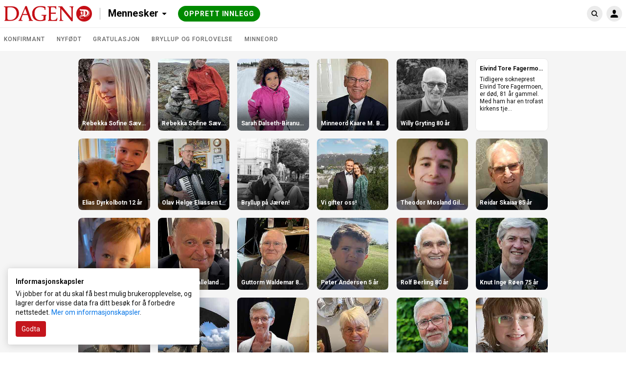

--- FILE ---
content_type: text/html; charset=utf-8
request_url: https://mennesker.dagen.no/search?id=207982
body_size: 17256
content:
<!DOCTYPE html>
<html lang="no">
  <head>
    <!-- Google Optimizer -->

    <!-- End Google Optimizer -->

    <!-- Google Tag Manager -->

      <script>(function(w,d,s,l,i){w[l]=w[l]||[];w[l].push({'gtm.start':
      new Date().getTime(),event:'gtm.js'});var f=d.getElementsByTagName(s)[0],
      j=d.createElement(s),dl=l!='dataLayer'?'&l='+l:'';j.async=true;j.src=
      'https://www.googletagmanager.com/gtm.js?id='+i+dl;f.parentNode.insertBefore(j,f);
    })(window,document,'script','dataLayer', 'GTM-NRCXSHK');</script>

    <!-- End Google Tag Manager -->

    <!-- MBL Analytics -->

    <!-- End MBL Analytics -->

    <meta charset="utf-8">
    <meta http-equiv="X-UA-Compatible" content="IE=edge">
    <meta name="viewport" content="width=device-width, initial-scale=1">

      <title>Hilsninger og gratulasjoner | Mennesker</title>


      <meta name="description" content="Del dine gratulasjoner, hilsninger, feiringer og bilder – der øyeblikk møtes.">

    <!-- FB open graph tags -->
<meta property="fb:app_id"      content="1353866664653129" />
<meta property="og:url"         content="https://mennesker.dagen.no/" />
<meta property="og:type"        content="website" />
<meta property="og:title"       content="Dagen" />
<meta property="og:description" content="" />
<meta property="og:image"       content="https://hilsninger-production.s3.amazonaws.com/uploads/newspaper/share_image/145/original.png?v=63787010751" />
<meta property="og:image:width" content="290" />
<meta property="og:image:height" content="290" />

    <link href="https://fonts.googleapis.com/css?family=Roboto:300,400,500,700&amp;subset=cyrillic,cyrillic-ext,latin-ext" rel="stylesheet">

    <link rel="stylesheet" href="/css/app-ebe10fbe2a193f1a1cabba1f183f0cd8.css?vsn=d">

<!-- iOS -->
<link rel="apple-touch-icon" sizes="152x152" href="https://superlocal-production.s3.eu-west-1.amazonaws.com/uploads/clients/header_style/fb41d9d3-64c1-42aa-b7a7-5c8116393a42/favicon/favicon-152.png">
<link rel="apple-touch-icon" sizes="167x167" href="https://superlocal-production.s3.eu-west-1.amazonaws.com/uploads/clients/header_style/fb41d9d3-64c1-42aa-b7a7-5c8116393a42/favicon/favicon-167.png">
<link rel="apple-touch-icon" sizes="180x180" href="https://superlocal-production.s3.eu-west-1.amazonaws.com/uploads/clients/header_style/fb41d9d3-64c1-42aa-b7a7-5c8116393a42/favicon/favicon-180.png">

<!-- Android -->
<link rel="shortcut icon" sizes="196x196" href="https://superlocal-production.s3.eu-west-1.amazonaws.com/uploads/clients/header_style/fb41d9d3-64c1-42aa-b7a7-5c8116393a42/favicon/favicon-196.png">

<!-- generics -->
<link rel="icon" type="image/png" sizes="192x192" href="https://superlocal-production.s3.eu-west-1.amazonaws.com/uploads/clients/header_style/fb41d9d3-64c1-42aa-b7a7-5c8116393a42/favicon/favicon-192.png">
<link rel="icon" type="image/png" sizes="32x32" href="https://superlocal-production.s3.eu-west-1.amazonaws.com/uploads/clients/header_style/fb41d9d3-64c1-42aa-b7a7-5c8116393a42/favicon/favicon-32.png"/>

    <!-- branding css -->
<style>
  .hr-brand--color__inactive,
  .hr-brand--color__inactive:link,
  .hr-brand--color__inactive:visited,
  .hr-brand--color,
  .hr-brand--color:link,
  .hr-brand--color:visited,
  .hr-brand--color:hover,
  .hr-brand--color:active,
  .hr-brand--color:focus,
  .hr-brand--color .hr-icon,
  .hr-brand--color:link .hr-icon,
  .hr-brand--color:visited .hr-icon,
  .hr-brand--color:hover .hr-icon,
  .hr-brand--color:active .hr-icon,
  .hr-brand--color:focus .hr-icon,

  button.hr-brand--color__active:not(:disabled):hover,
  button.hr-brand--color__active:not(:disabled):active,
  button.hr-brand--color__active:not(:disabled):focus,
  button.hr-brand--color__active:not(:disabled):hover .hr-icon:not(.hr-icon--no-image),
  button.hr-brand--color__active:not(:disabled):active .hr-icon:not(.hr-icon--no-image),
  button.hr-brand--color__active:not(:disabled):focus .hr-icon:not(.hr-icon--no-image),

  a.hr-brand--color__active:not(:disabled):hover,
  a.hr-brand--color__active:not(:disabled):active,
  a.hr-brand--color__active:not(:disabled):focus,
  a.hr-brand--color__active:not(:disabled):hover .hr-icon:not(.hr-icon--no-image),
  a.hr-brand--color__active:not(:disabled):active .hr-icon:not(.hr-icon--no-image),
  a.hr-brand--color__active:not(:disabled):focus .hr-icon:not(.hr-icon--no-image),

  label.hr-brand--color__active:not([class*="__disabled"]):hover,
  label.hr-brand--color__active:not([class*="__disabled"]):active,
  label.hr-brand--color__active:not([class*="__disabled"]):focus,
  label.hr-brand--color__active:not([class*="__disabled"]):hover .hr-icon:not(.hr-icon--no-image),
  label.hr-brand--color__active:not([class*="__disabled"]):active .hr-icon:not(.hr-icon--no-image),
  label.hr-brand--color__active:not([class*="__disabled"]):focus .hr-icon:not(.hr-icon--no-image),

  span.hr-brand--color__active:not([class*="__disabled"]):hover,
  span.hr-brand--color__active:not([class*="__disabled"]):active,
  span.hr-brand--color__active:not([class*="__disabled"]):focus,
  span.hr-brand--color__active:not([class*="__disabled"]):hover .hr-icon:not(.hr-icon--no-image),
  span.hr-brand--color__active:not([class*="__disabled"]):active .hr-icon:not(.hr-icon--no-image),
  span.hr-brand--color__active:not([class*="__disabled"]):focus .hr-icon:not(.hr-icon--no-image),

  .hr-dropdown:focus > .hr-brand--color__active:not(:disabled),
  [class*="header__invert"] .hr-brand--color__header__active:hover,
  [class*="header__invert"] .hr-brand--color__header__active:active,
  [class*="header__invert"] .hr-brand--color__header__active:focus,
  [class*="header__invert"] .hr-brand--color__header__active:hover .hr-icon,
  [class*="header__invert"] .hr-brand--color__header__active:active .hr-icon,
  [class*="header__invert"] .hr-brand--color__header__active:focus .hr-icon,
  [class*="header__invert"] .hr-dropdown.open .hr-brand--color__header__active,
  [class*="header__invert"] .hr-dropdown.open .hr-brand--color__header__active .hr-icon,

  input.hr-brand-color__uploader-input:focus ~ .hr-brand-color__uploader-container .hr-brand-color__uploader-label:not(:disabled),
  input.hr-brand-color__uploader-input:focus ~ .hr-brand-color__uploader-container .hr-brand-color__uploader-label:not(:disabled) .hr-icon {
    color: rgb(196, 21, 28) !important;
  }

  .hr-brand--background,
  .hr-brand--background:link,
  .hr-brand--background:visited,
  .hr-brand--background:hover,
  .hr-brand--background:active,
  .hr-brand--background:focus,
  input[type=checkbox]:checked + label > .hr-brand--check,
  [class*="header__default"].hr-brand--background__header,
  [class*="header__invert"] .hr-brand--background__header  {
    background-color: rgb(196, 21, 28) !important;
  }

  .hr-brand--pseudo-element:after,
  .hr-brand--pseudo-element__active:hover:after,
  .hr-brand--pseudo-element__active:active:after,
  .hr-brand--pseudo-element__active:focus:after,
  .hr-brand--pseudo-element__active.hr-publication-channel--option-checked:after,
  .hr-brand--pseudo-element__active.hr-sidebar--item-link__active:after {
    border-color: rgb(196, 21, 28) !important;
  }

  .hr-brand--color-transparent {
    color: rgba(196, 21, 28, .2) !important;
  }

  .hr-brand--color__inactive:hover,
  .hr-brand--color__inactive:active,
  .hr-brand--color__inactive:focus {
    color: #0f0f0f !important;
  }

</style>
  </head>

  <body data-locale="no" class="">
    
    <!-- JS polyfills -->
    <script src='/js/polyfills-05604af2601fb9371b66455c994f401b.js?vsn=d'></script>

    <!-- Google Tag Manager (noscript) -->

      <noscript><iframe src="https://www.googletagmanager.com/ns.html?id=GTM-NRCXSHK"
      height="0" width="0" style="display:none;visibility:hidden"></iframe></noscript>

    <!-- End Google Tag Manager (noscript) -->

    <div id="fb-root"></div>

    <script>
      let FBinitialized = false;

      (function(d, s, id) {
        var js, fjs = d.getElementsByTagName(s)[0];
        if (d.getElementById(id)) return;
        js = d.createElement(s); js.id = id;
        js.src = "https://connect.facebook.net/nb_NO/sdk.js#xfbml=1&version=v3.0&appId=1353866664653129";
        fjs.parentNode.insertBefore(js, fjs);
      }(document, 'script', 'facebook-jssdk'));

      window.fbAsyncInit = function() {
        FB.init({
          appId            : "1353866664653129",
          autoLogAppEvents : true,
          xfbml            : true,
          version          : 'v3.0'
        });

        FBinitialized = true;
      }
    </script>

    <!-- Google places -->
    <script type="text/javascript" src="https://maps.googleapis.com/maps/api/js?key=AIzaSyAy8MAgfAv87gOm3kZx3AWp4ibsECx-8zA&libraries=places"></script>


<section class="hr-dialog--page" id="js-outdated" style="display:none;">
  <div class="hr-dialog hr-dialog__outdated">
    <div class="hr-dialog--body">
      <div aria-live="polite">
        <h1 class="hr-dialog--title">
          <svg class="hr-icon hr-icon__biggest"><use xlink:href="/icons/colorful-icons.svg#icon--info"></use></svg>
Merk
        </h1>

        <p class="hr-dialog--paragraph">Din nettleser er for gammel, eller ikke støttet. For å se innholdet på denne på denne siden riktig må du oppdatere nettleseren eller installere en ny.</p>
      </div>
      <p class="hr-dialog--paragraph">
        <a href="http://browsehappy.com/" target="_blank" rel="noopener noreferrer">
Oppdater nettleseren
          <span class="hr-visually-hidden">(åpnes i ny fane)</span>
        </a>
      </p>
    </div>
  </div>
</section>


    <header style="background-color: #FFFFFF" class="hr-uni-header js-header hr-uni-header__invert">
      <div class="hr-uni-header--content">
<a class="hr-uni-skip-navigation" href="#main_content">
Avbryt og gå til hovedinnhold
</a>
        <div class="hr-uni-header--action-wrapper hr-uni-header--action-wrapper__main">
<a class="hr-uni-header--logo-wrapper" href="https://www.dagen.no">
<image alt="Forsiden" class="hr-uni-header--logo hr-uni-header--logo-desktop" src="https://superlocal-production.s3.eu-west-1.amazonaws.com/uploads/clients/header_style/fb41d9d3-64c1-42aa-b7a7-5c8116393a42/logo_desktop/dagen-logo.png">
<image alt="Forsiden" class="hr-uni-header--logo hr-uni-header--logo-mobile" src="https://superlocal-production.s3.eu-west-1.amazonaws.com/uploads/clients/header_style/fb41d9d3-64c1-42aa-b7a7-5c8116393a42/logo_mobile/dagen-monogram.png">
</a>

  <nav aria-labelledby="service_menu_label">

    <div id="service_menu_label" class="hr-visually-hidden">Tjenestemeny</div>

    <div class="hr-uni-dropdown hr-uni-header--service-wrapper">
      <button type="button" class="js-dropdown-trigger js-dropdown-extended hr-uni-button hr-uni-button__text hr-uni-dropdown--title" aria-labelledby="service_menu_label service_menu_value" aria-haspopup="menu" aria-expanded="false">
        <span id="service_menu_value">Mennesker</span>
        <svg class="hr-uni-icon hr-uni-dropdown--icon"><use xlink:href="/icons/icons.svg#icon--arrow-select"></use></svg>
      </button>

      <ul class="js-dropdown--menu hr-uni-dropdown--menu hr-uni-dropdown--menu__ltr" aria-labelledby="service_menu_label" role="menu">

          <li
            class="hr-uni-dropdown--item hr-uni-dropdown--item__main hr-uni-dropdown--item__section-1" role="none">
<a class="hr-uni-dropdown--item-link" href="https://events.dagen.no/events" rel="noopener noreferrer" role="menuitem">
              <div class="hr-uni-dropdown--item-title">Kalender</div>

</a>
          </li>

          <li
            class="hr-uni-dropdown--item hr-uni-dropdown--item__main hr-uni-dropdown--item__section-1" role="none">
<a class="hr-uni-dropdown--item-link" href="https://mennesker.dagen.no/" rel="noopener noreferrer" role="menuitem">
              <div class="hr-uni-dropdown--item-title">Mennesker</div>

</a>
          </li>


        <!-- Download app links -->

          <li class="hr-uni-dropdown--item hr-uni-dropdown--item__section-3" role="none">
              
              <div class="hr-uni-dropdown--item-extended-content">
                <div class="hr-uni-dropdown--item-caption">Last ned mobil-appen og få helt nye muligheter og mye bedre brukeropplevelse</div>

                <ul>
                  <!-- App store -->

                    <li>
<a class="hr-uni-dropdown--item-link hr-uni-dropdown--item-link__image" href="https://apps.apple.com/no/app/dagen-nyhetsapp/id1566503796" rel="noopener noreferrer" role="menuitem" target="_blank">
<image alt="Last ned fra App Store" class="hr-uni-dropdown--app-img" src="/images/app-store-no.svg">
</a>
                    </li>

                  <!-- Play store -->

                    <li>
                      <div>
<a class="hr-uni-dropdown--item-link hr-uni-dropdown--item-link__image" href="https://play.google.com/store/apps/details?id=no.dagen&amp;hl=no&amp;pli=1" rel="noopener noreferrer" role="menuitem" target="_blank">
<image alt="Tilgjengelig på Google Play" class="hr-uni-dropdown--app-img" src="/images/play-store-no.svg">
</a>
                      </div>
                    </li>

                </ul>
              </div>

          </li>

      </ul>

    </div>
  </nav>

<div class="hr-uni-header--cta-wrapper">

<a class="hr-uni-button hr-uni-button__cta hr-uni-header--cta hr-uni-header--cta-desktop" href="/categories">

Opprett innlegg

</a>
<a class="hr-uni-button hr-uni-button__cta hr-uni-header--cta hr-uni-button__icon hr-uni-header--cta-mobile" href="/categories">
      <!-- Visually hidden label for assistive technologies purposes -->
      <span class="hr-visually-hidden">

Opprett innlegg

      </span>
      <svg class="hr-uni-icon"><use xlink:href="/icons/icons.svg#icon--plus-unified-header"></use></svg>
</a>

</div>

        </div>
<div class="hr-uni-header--action-wrapper hr-uni-header--action-wrapper__search hr-uni-search">
<form action="/search" class="hr-uni-search--form" method="get">


    <div class="hr-uni-search--input-container" style="background-color: #FFFFFF">
<input aria-labelledby="search_button" autocomplete="off" class="hr-js-input hr-uni-search--input" id="q" name="q" placeholder="Søk Mennesker" type="search">
      <div class="hr-uni-search--background"></div>
      
      <button type="submit" id="search_button" class="hr-uni-search--button">
        <svg class="hr-uni-icon hr-uni-icon--search" width="24" height="24" viewBox="0 0 24 24" xmlns="http://www.w3.org/2000/svg">
          <path fill-rule="evenodd" clip-rule="evenodd" d="M10.6667 17.3333C6.98477 17.3333 4 14.3486 4 10.6667C4 6.98477 6.98477 4 10.6667 4C14.3486 4 17.3333 6.98477 17.3333 10.6667C17.3333 12.1469 16.8509 13.5144 16.0348 14.6206L19.3738 17.9596C19.7643 18.3501 19.7643 18.9832 19.3738 19.3738C18.9832 19.7643 18.3501 19.7643 17.9596 19.3738L14.6206 16.0348C13.5144 16.8509 12.1469 17.3333 10.6667 17.3333ZM15.3333 10.6667C15.3333 13.244 13.244 15.3333 10.6667 15.3333C8.08934 15.3333 6 13.244 6 10.6667C6 8.08934 8.08934 6 10.6667 6C13.244 6 15.3333 8.08934 15.3333 10.6667Z"/>
        </svg>
        <!-- Visually hidden label for assistive technologies purposes -->
        <span class="hr-uni-visually-hidden">Søk Mennesker</span>
      </button>
<a class="hr-uni-search--clear" href="/search?id=207982">
        <svg class="hr-uni-icon"><use xlink:href="/icons/icons.svg#icon--close-search"></use></svg>
        <!-- Visually hidden label for assistive technologies purposes -->
        <span class="hr-uni-visually-hidden">Fjern</span>
</a>
    </div>
</form>
</div>

<div class="hr-uni-header--action-wrapper hr-uni-header--action-wrapper__profile">
  
  <nav aria-labelledby="site_menu_label">
    <!-- Visually hidden label for assistive technologies purposes -->
    <div id="site_menu_label" class="hr-uni-visually-hidden">Navigasjon for hovedsiden</div>

    <div class="hr-uni-dropdown hr-uni-dropdown__user-menu">
      <button type="button" class="js-dropdown-trigger js-dropdown-extended hr-uni-button hr-uni-button__icon hr-uni-dropdown--title" aria-labelledby="site_menu_label" aria-haspopup="menu" aria-expanded="false">





         <svg class="hr-uni-icon hr-uni-icon--user" width="24" height="24" viewBox="0 0 24 24" xmlns="http://www.w3.org/2000/svg">
          <path fill-rule="evenodd" clip-rule="evenodd" d="M15.4091 7.64478C15.4091 9.74183 14.3248 12.6914 12 12.6914C9.67517 12.6914 8.59091 9.8544 8.59091 7.64478C8.59091 5.43515 10.1172 4 12 4C13.8828 4 15.4091 5.54773 15.4091 7.64478ZM4.9 20C4.67909 20 4.5 19.8575 4.5 19.6366V17.8768C4.5 15.3933 7.85786 14.0285 12 14.0285C16.1421 14.0285 19.5 15.3643 19.5 17.8768V19.6005C19.5 19.8214 19.3209 20 19.1 20H4.9Z" />
        </svg>
      </button>

      <ul class="js-dropdown--menu hr-uni-dropdown--menu hr-uni-dropdown--menu__rtl" aria-labelledby="site_menu_label" role="menu">

        <!-- Profile settings -->

        <!-- My publications -->
        <li class="hr-uni-dropdown--item hr-uni-dropdown--item__main" role="none">
<a class="hr-uni-dropdown--item-link hr-uni-dropdown--item-link-with-icon" href="/user/publications" role="menuitem">
            <div class="hr-uni-dropdown--item-icon">
              <svg class="hr-uni-icon"><use xlink:href="/icons/icons.svg#icon--my-publications-unified-header"></use></svg>
            </div>
            <div class="hr-uni-dropdown--item-text-content">
              <div class="hr-uni-dropdown--item-title">
Mine innlegg
              </div>
              <div class="hr-uni-dropdown--item-subtitle">Rediger og lag nye</div>
            </div>
</a>
        </li>

        <!-- Authentication -->
        <li class="hr-uni-dropdown--item hr-uni-dropdown--item__main" role="none">

<a class="hr-uni-dropdown--item-link hr-uni-dropdown--item-link-with-icon" href="/auth/login?return=%2Fsearch%3Fid%3D207982" rel="noopener noreferrer" role="menuitem">
              <div class="hr-uni-dropdown--item-icon">
                <svg class="hr-uni-icon"><use xlink:href="/icons/icons.svg#icon--log-in"></use></svg>
              </div>
              <div class="hr-uni-dropdown--item-title">Logg inn</div>
</a>

        </li>
        
        <!-- About Us -->

        <!-- Contribute -->

        <!-- Feedback -->

        <!-- Accessibility -->

        <!-- Advertising -->

        <!-- Privacy Policy -->

          <li class="hr-uni-dropdown--item hr-uni-dropdown--item__small" role="none">

<a class="hr-uni-dropdown--item-link" href="https://les.dagen.no/personvernspolicy" rel="noopener noreferrer" role="menuitem" target="_blank">
Personvernerklæring
</a>

          </li>

        <!-- Terms of Use -->
        <li class="hr-uni-dropdown--item hr-uni-dropdown--item__small" role="none">

<a class="hr-uni-dropdown--item-link" href="/terms_and_conditions" role="menuitem">
Vilkår
</a>

        </li>

        <!-- Company name -->

      </ul>
    </div>

  </nav>
  
</div>

      </div>
    </header>

    <main role="main" id="main_content" class="js-main hr-main hr-uni-skip-navigation--main-content">

<nav class="hr-uni-subheader" aria-label="Kategorivelger">
  <div class="hr-uni-subheader--content hr-js-subheader-scroll">

    <div class="hr-uni-subheader--list-wrapper hr-js-subheader-scroll-overflow-cont">

      <ul class="hr-uni-subheader--list">

          <li class="hr-uni-subheader--list-item">
<a class="hr-uni-subheader--link" href="/categories/1746/publications">
Konfirmant
</a>
          </li>

          <li class="hr-uni-subheader--list-item">
<a class="hr-uni-subheader--link" href="/categories/1327/publications">
Nyfødt
</a>
          </li>

          <li class="hr-uni-subheader--list-item">
<a class="hr-uni-subheader--link" href="/categories/1305/publications">
Gratulasjon
</a>
          </li>

          <li class="hr-uni-subheader--list-item">
<a class="hr-uni-subheader--link" href="/categories/1328/publications">
Bryllup og forlovelse
</a>
          </li>

          <li class="hr-uni-subheader--list-item">
<a class="hr-uni-subheader--link" href="/categories/1329/publications">
Minneord
</a>
          </li>

      </ul>

    </div>

    <div class="hr-uni-subheader--nav">
      <button type="button" class="hr-uni-subheader--prev hr-js-subheader-scroll-prev">
        <svg class="hr-uni-icon hr-uni-icon--back hr-uni-icon__hint"><use xlink:href="/icons/icons.svg#icon--arrow-view-more"></use></svg>
        <span class="hr-uni-visually-hidden">Scroll tilbake</span>
      </button>
      <button type="button" class="hr-uni-subheader--next hr-js-subheader-scroll-next">
        <svg class="hr-uni-icon hr-uni-icon__hint"><use xlink:href="/icons/icons.svg#icon--arrow-view-more"></use></svg>
        <span class="hr-uni-visually-hidden">Scroll videre</span>
      </button>
    </div>

  </div>
</nav>


<div class="hr-page--publication-index">

  <div class="hr-page--publication-content cs-page--publication-content">

    <section>

        <h1 class="hr-visually-hidden">Mennesker innlegg</h1>

      <h2 class="hr-visually-hidden">Søkeresultat</h2>

        <div class="hr-publications--list cs-publications--list cs-publications--item-wrapper-one-size" id="hr-publications-container" role="list" data-total-pages="6" >


<div class="hr-publications--item " role="listitem">
<a href="/publications/269437">


<img alt="" class="hr-publications--item-image" src="https://imgs.innocode-cdn.com/api/v1/img/crop?url=https%3A%2F%2Fhilsninger-production.s3.amazonaws.com%2Fuploads%2Fpublication%2Fpictures%2F5acf1893-1596-4f78-8394-aa8d7f6c3d96%2Foriginal.jpeg%3Fv%3D63935472468&amp;width=290&amp;height=290&amp;gravity=smart&amp;quality=30&amp;format=jpg&amp;access_token=eyJhbGciOiJIUzI1NiIsInR5cCI6IkpXVCJ9.[base64].iluHFVny6DQhX9KUV6wGoLWeUExdilQgugTYq199vQU">


  <h3 class="hr-publications--item-title">
Rebekka Sofine Sævik Dyrhovden  9 år
  </h3>

</a>
</div>




<div class="hr-publications--item " role="listitem">
<a href="/publications/269390">


<img alt="" class="hr-publications--item-image" src="https://imgs.innocode-cdn.com/api/v1/img/crop?url=https%3A%2F%2Fhilsninger-production.s3.amazonaws.com%2Fuploads%2Fpublication%2Fpictures%2F130cd700-5e8d-44d6-bf5e-ace328483e44%2Foriginal.jpeg%3Fv%3D63935441360&amp;width=290&amp;height=290&amp;gravity=smart&amp;quality=30&amp;format=jpg&amp;access_token=eyJhbGciOiJIUzI1NiIsInR5cCI6IkpXVCJ9.[base64].6Jy1286hwzQWRBxyQ0pJnrlu0iEZO0twnPEPtM_lJ-0">


  <h3 class="hr-publications--item-title">
Rebekka Sofine Sævik Dyrhovden 9 år
  </h3>

</a>
</div>




<div class="hr-publications--item " role="listitem">
<a href="/publications/269083">


<img alt="" class="hr-publications--item-image" src="https://imgs.innocode-cdn.com/api/v1/img/crop?url=https%3A%2F%2Fhilsninger-production.s3.amazonaws.com%2Fuploads%2Fpublication%2Fpictures%2F4ff9d552-8040-4a36-8fbd-b209f4d7d4f0%2Foriginal.jpeg%3Fv%3D63935033459&amp;width=290&amp;height=290&amp;gravity=smart&amp;quality=30&amp;format=jpg&amp;access_token=eyJhbGciOiJIUzI1NiIsInR5cCI6IkpXVCJ9.[base64].HnfjxQ_BncFQrADzLOByAN8Wfjn2G0bmr4dosnug1yw">


  <h3 class="hr-publications--item-title">
Sarah Dalseth-Biranu Mamo, Smøla 6 år
  </h3>

</a>
</div>




<div class="hr-publications--item " role="listitem">
<a href="/publications/269046">


<img alt="" class="hr-publications--item-image" src="https://imgs.innocode-cdn.com/api/v1/img/crop?url=https%3A%2F%2Fhilsninger-production.s3.amazonaws.com%2Fuploads%2Fpublication%2Fpictures%2F4b184706-ed1c-4c70-895b-474eb70029f9%2Foriginal.PNG%3Fv%3D63935003814&amp;width=290&amp;height=290&amp;gravity=smart&amp;quality=30&amp;format=jpg&amp;access_token=eyJhbGciOiJIUzI1NiIsInR5cCI6IkpXVCJ9.[base64].onNoe8_l8i8dNWEHuNwCzsJLXipgT7Z7C0uSkqsJ4Q0">


  <h3 class="hr-publications--item-title">
Minneord Kaare M. Bakke
  </h3>

</a>
</div>




<div class="hr-publications--item " role="listitem">
<a href="/publications/268951">


<img alt="" class="hr-publications--item-image" src="https://imgs.innocode-cdn.com/api/v1/img/crop?url=https%3A%2F%2Fhilsninger-production.s3.amazonaws.com%2Fuploads%2Fpublication%2Fpictures%2Feeb104c9-c24f-4249-a6fa-5daf441ae45a%2Foriginal.jpg%3Fv%3D63934901258&amp;width=290&amp;height=290&amp;gravity=smart&amp;quality=30&amp;format=jpg&amp;access_token=eyJhbGciOiJIUzI1NiIsInR5cCI6IkpXVCJ9.[base64].CcEukj3Zx82jvpSRomBbL0gJCOavQLSTRtOgB_2y1ck">


  <h3 class="hr-publications--item-title">
Willy Gryting 80 år
  </h3>

</a>
</div>




<div class="hr-publications--item hr-publications--item__no-image" role="listitem">
<a href="/publications/268989">



  <div class="hr-publications--item-content">
    <h3 class="hr-publications--item-title">Eivind Tore Fagermoen til minne</h3>
    <div class="hr-publications--item-text js-text-truncate" data-max-length="100">Tidligere sokneprest Eivind Tore Fagermoen, er død, 81 år gammel. Med ham har en trofast kirkens tjener fått heimlov. I hele 22 år, fra 1990 til 2012 gjorde Fagermoen tjeneste i Nes i Hallingdal. Foruten at han også helt frem til 2007 var soknprest i Flå, da kapellanstilligen der ble gjort om til soknepreststilling. Fagermoen var en høyt aktet prest, evangelisk og folkelig. Det var mange som lærte å sette stor pris på hans varme væremåte og gode forkynnelse. For Evind Fagermoen var det å være prest først og fremst et kall og ikke en jobb. Han hadde alltid tid til mennesker han møtte, og han vil bli husket som en god samtalepartner og sjelesørger. 

Prestegården på Nesbyen var i alle år et åpent hjem. Eivind la aldri skjul på at kona Ingunn var en fantastisk støtte for ham i prestegjerningen. De to var ett. Og ingen serverte så smakfulle og lekre smørbrød som Ingunn når vi var samlet til prestemøter. Eivind kom til å bety mye for prestekollegiet, hvor han hadde mye erfaring og kunnskap å tilføre.

Nes fjellkirke hadde en helt spesiell plass i Eivind Fagermoen sitt hjerte. Han var en av ildsjelene for å få bygget fjellkirken, som ble vigslet av biskop Sigurd Osberg 21. august 1994. Eivind ble veldig glad i fjellkirken, og hadde også noen tjenester der etter at han ble pensjonist. 

Søndag 24. juni 2012 ble en stor og minnerik dag for folk i Nes. Da ble 150-årsjubileet for  Nes kirke – Hallingdomen, markert, hvor over 400 mennesker fylte kirken. Men dette var i dobbelt forstand en helt spesiell dag for menigheten, for denne søndagen ble også en meget verdig avskjed med sokneprest Eivind Fagermoen. 

I høst kom endelig fotografiet av ham opp på veggen i sakristiet, sammen med de øvrige prestene som har tjenestegjort i Nes. I den anledning uttalte Fagermoen til menighetsbladet: «Rart å se seg selv på veggen i sakristiet. Det vekker mange kjære minner fra gudstjenestene, dåpsbarn, vigsler, gravferder, trosopplæring og andre samvær i forskjellige aldersgrupper, og innvielse av nytt orgel. Nes kirke var mitt hjem! Det vekker også tunge minner, som dårlig forberedte prekener, besvimelse foran alteret og frostgudstjeneste juledag i 32 minusgrader ute og 14 pluss inne etter maks fyring i flere dager». 

Da Eivind Fagermoen pensjonerte seg i 2012, kunne han se tilbake på 40 års prestetjeneste i Den norske kirke. Han ble uteksaminert fra Menighetsfakultetet i 1972 og ordinert samme år til feltpresttjeneste. Fra 1974 til 1977 virket Fagermoen som vikarprest i Bjørgvin, før han så ble utnevnt til sokneprest i Nordreisa. Fra 1985 og til han kom til Hallingdal,var han residerende kapellan i Etne i Sunnhordland. Etter at Eivind Fagermoen ble pensjonist, flyttet ekteparet til Ski. Kontakten med Nes har blitt oppretthold gjennom hytta i Natten.
Guds fred over Eivind Tore Fagermoen sitt gode minne!

Terje Eklund</div>
  </div>

</a>
</div>




<div class="hr-publications--item " role="listitem">
<a href="/publications/268764">


<img alt="" class="hr-publications--item-image" src="https://imgs.innocode-cdn.com/api/v1/img/crop?url=https%3A%2F%2Fhilsninger-production.s3.amazonaws.com%2Fuploads%2Fpublication%2Fpictures%2F6fe097e7-250b-4d03-b0f5-2203a61d251a%2Foriginal.jpg%3Fv%3D63934578476&amp;width=290&amp;height=290&amp;gravity=smart&amp;quality=30&amp;format=jpg&amp;access_token=eyJhbGciOiJIUzI1NiIsInR5cCI6IkpXVCJ9.[base64].5QYgOTpJM6fZa2Ub15YcaoIFrVklkGFTgvnLMxWGIso">


  <h3 class="hr-publications--item-title">
Elias Dyrkolbotn 12 år
  </h3>

</a>
</div>




<div class="hr-publications--item " role="listitem">
<a href="/publications/268663">


<img alt="" class="hr-publications--item-image" src="https://imgs.innocode-cdn.com/api/v1/img/crop?url=https%3A%2F%2Fhilsninger-production.s3.amazonaws.com%2Fuploads%2Fpublication%2Fpictures%2F5636417a-5500-4ef1-a91e-8a38db65ba00%2Foriginal.JPG%3Fv%3D63934342470&amp;width=290&amp;height=290&amp;gravity=smart&amp;quality=30&amp;format=jpg&amp;access_token=eyJhbGciOiJIUzI1NiIsInR5cCI6IkpXVCJ9.[base64].xFkb8fntfaWaHYheicwF-EEIm14DSoJqaElup_7pxjw">


  <h3 class="hr-publications--item-title">
Olav Helge Eliassen til minne
  </h3>

</a>
</div>




<div class="hr-publications--item " role="listitem">
<a href="/publications/268486">


<img alt="" class="hr-publications--item-image" src="https://imgs.innocode-cdn.com/api/v1/img/crop?url=https%3A%2F%2Fhilsninger-production.s3.amazonaws.com%2Fuploads%2Fpublication%2Fpictures%2F1ac469a6-2eaf-4af4-85c2-8b646a892b99%2Foriginal.jpg%3Fv%3D63934089939&amp;width=290&amp;height=290&amp;gravity=smart&amp;quality=30&amp;format=jpg&amp;access_token=eyJhbGciOiJIUzI1NiIsInR5cCI6IkpXVCJ9.[base64].CfWBPg-Ha0ri7m5y_kYeWoVLyfsVFS_kQ03wGIGZ2SY">


  <h3 class="hr-publications--item-title">
Bryllup på Jæren!
  </h3>

</a>
</div>




<div class="hr-publications--item " role="listitem">
<a href="/publications/266815">


<img alt="" class="hr-publications--item-image" src="https://imgs.innocode-cdn.com/api/v1/img/crop?url=https%3A%2F%2Fhilsninger-production.s3.amazonaws.com%2Fuploads%2Fpublication%2Fpictures%2F99fcca89-dc4f-44e2-893d-04dd8773e206%2Foriginal.jpg%3Fv%3D63931320827&amp;width=290&amp;height=290&amp;gravity=smart&amp;quality=30&amp;format=jpg&amp;access_token=eyJhbGciOiJIUzI1NiIsInR5cCI6IkpXVCJ9.[base64].2RYENCAYf9Jhil_wfiFE0LSKPic-SOSqVdaaxZtfI0E">


  <h3 class="hr-publications--item-title">
Vi gifter oss!
  </h3>

</a>
</div>




<div class="hr-publications--item " role="listitem">
<a href="/publications/268265">


<img alt="" class="hr-publications--item-image" src="https://imgs.innocode-cdn.com/api/v1/img/crop?url=https%3A%2F%2Fhilsninger-production.s3.amazonaws.com%2Fuploads%2Fpublication%2Fpictures%2Fcf5445e3-734f-4ef7-b9e6-e78a57562a37%2Foriginal.JPG%3Fv%3D63933467582&amp;width=290&amp;height=290&amp;gravity=smart&amp;quality=30&amp;format=jpg&amp;access_token=eyJhbGciOiJIUzI1NiIsInR5cCI6IkpXVCJ9.[base64].4hQg3UmpFdNQk1WewAiiUo-hEW6ZNq3E9A-cL0fWZ7g">


  <h3 class="hr-publications--item-title">
Theodor Mosland Gillesdal 15 år
  </h3>

</a>
</div>




<div class="hr-publications--item " role="listitem">
<a href="/publications/268180">


<img alt="" class="hr-publications--item-image" src="https://imgs.innocode-cdn.com/api/v1/img/crop?url=https%3A%2F%2Fhilsninger-production.s3.amazonaws.com%2Fuploads%2Fpublication%2Fpictures%2F15feaca8-6e8f-4b6f-b6eb-27e23be3475e%2Foriginal.jpg%3Fv%3D63933299821&amp;width=290&amp;height=290&amp;gravity=smart&amp;quality=30&amp;format=jpg&amp;access_token=eyJhbGciOiJIUzI1NiIsInR5cCI6IkpXVCJ9.[base64].n097cBOZZvmuMM43l1TOttqaqsQXgV9mwpT7aXOTOCo">


  <h3 class="hr-publications--item-title">
Reidar Skaiaa 85 år
  </h3>

</a>
</div>




<div class="hr-publications--item " role="listitem">
<a href="/publications/267760">


<img alt="" class="hr-publications--item-image" src="https://imgs.innocode-cdn.com/api/v1/img/crop?url=https%3A%2F%2Fhilsninger-production.s3.amazonaws.com%2Fuploads%2Fpublication%2Fpictures%2Faa02168f-14f0-4246-b4d5-cc8a74b89247%2Foriginal.JPG%3Fv%3D63932709043&amp;width=290&amp;height=290&amp;gravity=smart&amp;quality=30&amp;format=jpg&amp;access_token=eyJhbGciOiJIUzI1NiIsInR5cCI6IkpXVCJ9.[base64].gPZzgJO3OF7OMf00w1N-ZsNREloP3aQv7A9GGjgKD9M">


  <h3 class="hr-publications--item-title">
Jakob Fyllingen 2 år
  </h3>

</a>
</div>




<div class="hr-publications--item " role="listitem">
<a href="/publications/268237">


<img alt="" class="hr-publications--item-image" src="https://imgs.innocode-cdn.com/api/v1/img/crop?url=https%3A%2F%2Fhilsninger-production.s3.amazonaws.com%2Fuploads%2Fpublication%2Fpictures%2F6177e970-01ca-4882-8f40-ef53c1076fc3%2Foriginal.png%3Fv%3D63933397492&amp;width=290&amp;height=290&amp;gravity=smart&amp;quality=30&amp;format=jpg&amp;access_token=eyJhbGciOiJIUzI1NiIsInR5cCI6IkpXVCJ9.[base64].4S-nfZu46cgACJBKxPqbllBqMeovI4d3xTGLYUrbSCE">


  <h3 class="hr-publications--item-title">
Lars Eivind Kalleland 70 år
  </h3>

</a>
</div>




<div class="hr-publications--item " role="listitem">
<a href="/publications/267525">


<img alt="" class="hr-publications--item-image" src="https://imgs.innocode-cdn.com/api/v1/img/crop?url=https%3A%2F%2Fhilsninger-production.s3.amazonaws.com%2Fuploads%2Fpublication%2Fpictures%2F10151b46-9300-4ca2-ab05-ca8f33b37d0b%2Foriginal.jpeg%3Fv%3D63932412930&amp;width=290&amp;height=290&amp;gravity=smart&amp;quality=30&amp;format=jpg&amp;access_token=eyJhbGciOiJIUzI1NiIsInR5cCI6IkpXVCJ9.[base64].cKRtwg0fPdRY7T18NC3-a5qG371yRPEbb96-6UIiCyo">


  <h3 class="hr-publications--item-title">
Guttorm Waldemar 80 år
  </h3>

</a>
</div>




<div class="hr-publications--item " role="listitem">
<a href="/publications/267986">


<img alt="" class="hr-publications--item-image" src="https://imgs.innocode-cdn.com/api/v1/img/crop?url=https%3A%2F%2Fhilsninger-production.s3.amazonaws.com%2Fuploads%2Fpublication%2Fpictures%2F8bb54b4a-2b1b-446f-a139-0e64451c5759%2Foriginal.jpeg%3Fv%3D63933052138&amp;width=290&amp;height=290&amp;gravity=smart&amp;quality=30&amp;format=jpg&amp;access_token=eyJhbGciOiJIUzI1NiIsInR5cCI6IkpXVCJ9.[base64].P6Rg8Jogi1yHzm2fgcLGNndxTQLuSX-laALfdr9tmtY">


  <h3 class="hr-publications--item-title">
Peter Andersen 5 år
  </h3>

</a>
</div>




<div class="hr-publications--item " role="listitem">
<a href="/publications/267207">


<img alt="" class="hr-publications--item-image" src="https://imgs.innocode-cdn.com/api/v1/img/crop?url=https%3A%2F%2Fhilsninger-production.s3.amazonaws.com%2Fuploads%2Fpublication%2Fpictures%2Fc2167682-b83d-44a2-a05c-df9275757426%2Foriginal.jpg%3Fv%3D63931912045&amp;width=290&amp;height=290&amp;gravity=smart&amp;quality=30&amp;format=jpg&amp;access_token=eyJhbGciOiJIUzI1NiIsInR5cCI6IkpXVCJ9.[base64].iSzmPtocRG3ANSh2F6dIn6oZFVf822Szdvyd8-Lq8S8">


  <h3 class="hr-publications--item-title">
Rolf Berling 80 år
  </h3>

</a>
</div>




<div class="hr-publications--item " role="listitem">
<a href="/publications/267631">


<img alt="" class="hr-publications--item-image" src="https://imgs.innocode-cdn.com/api/v1/img/crop?url=https%3A%2F%2Fhilsninger-production.s3.amazonaws.com%2Fuploads%2Fpublication%2Fpictures%2F02ea4a98-a7b8-4df3-9d04-15097bfbd668%2Foriginal.jpg%3Fv%3D63932534278&amp;width=290&amp;height=290&amp;gravity=smart&amp;quality=30&amp;format=jpg&amp;access_token=eyJhbGciOiJIUzI1NiIsInR5cCI6IkpXVCJ9.[base64].kvqF6WDMyTq9cR8ieLrcko3eio0CtwWnkF13yHG2CEs">


  <h3 class="hr-publications--item-title">
Knut Inge Røen 75 år
  </h3>

</a>
</div>




<div class="hr-publications--item " role="listitem">
<a href="/publications/267714">


<img alt="" class="hr-publications--item-image" src="https://imgs.innocode-cdn.com/api/v1/img/crop?url=https%3A%2F%2Fhilsninger-production.s3.amazonaws.com%2Fuploads%2Fpublication%2Fpictures%2Fbac4946f-aa1e-471f-a5f5-395c904b2d2d%2Foriginal.jpeg%3Fv%3D63932626435&amp;width=290&amp;height=290&amp;gravity=smart&amp;quality=30&amp;format=jpg&amp;access_token=eyJhbGciOiJIUzI1NiIsInR5cCI6IkpXVCJ9.[base64].SZQvRlai6d8ITm9Xgwaa4qvwFY_oWeGg7H6UaysgZEs">


  <h3 class="hr-publications--item-title">
Mathea Bårdsen på Vea 12 år
  </h3>

</a>
</div>




<div class="hr-publications--item " role="listitem">
<a href="/publications/267641">


<img alt="" class="hr-publications--item-image" src="https://imgs.innocode-cdn.com/api/v1/img/crop?url=https%3A%2F%2Fhilsninger-production.s3.amazonaws.com%2Fuploads%2Fpublication%2Fpictures%2F41a280c7-c9e7-4e47-a59d-e1a9ac3265fe%2Foriginal.jpeg%3Fv%3D63932570673&amp;width=290&amp;height=290&amp;gravity=smart&amp;quality=30&amp;format=jpg&amp;access_token=eyJhbGciOiJIUzI1NiIsInR5cCI6IkpXVCJ9.[base64].syCqOTKSsiILdzraIjWCgA9ibT0YybpLvIFwQpvrLvs">


  <h3 class="hr-publications--item-title">
Arnfinn Rekkebo 80 år
  </h3>

</a>
</div>




<div class="hr-publications--item " role="listitem">
<a href="/publications/267521">


<img alt="" class="hr-publications--item-image" src="https://imgs.innocode-cdn.com/api/v1/img/crop?url=https%3A%2F%2Fhilsninger-production.s3.amazonaws.com%2Fuploads%2Fpublication%2Fpictures%2Fd9fa174b-2c8e-49fd-8ed7-00603bc53dd0%2Foriginal.jpg%3Fv%3D63932412051&amp;width=290&amp;height=290&amp;gravity=smart&amp;quality=30&amp;format=jpg&amp;access_token=eyJhbGciOiJIUzI1NiIsInR5cCI6IkpXVCJ9.[base64].wBnPQowCefVeQau0qnz38XyZhHsFJgmsx5vXs8X39go">


  <h3 class="hr-publications--item-title">
Ida-Sofie Aasgard 75 år
  </h3>

</a>
</div>




<div class="hr-publications--item " role="listitem">
<a href="/publications/267227">


<img alt="" class="hr-publications--item-image" src="https://imgs.innocode-cdn.com/api/v1/img/crop?url=https%3A%2F%2Fhilsninger-production.s3.amazonaws.com%2Fuploads%2Fpublication%2Fpictures%2F46de7eb6-d92e-4f58-8027-39ca45b31768%2Foriginal.JPG%3Fv%3D63931929011&amp;width=290&amp;height=290&amp;gravity=smart&amp;quality=30&amp;format=jpg&amp;access_token=eyJhbGciOiJIUzI1NiIsInR5cCI6IkpXVCJ9.[base64].AIkkx_4djteB7AQ0asJd4WyZ-FhgSq5KdiQ-wtT85qY">


  <h3 class="hr-publications--item-title">
Astrid G. Varhaug 80 år
  </h3>

</a>
</div>




<div class="hr-publications--item " role="listitem">
<a href="/publications/267108">


<img alt="" class="hr-publications--item-image" src="https://imgs.innocode-cdn.com/api/v1/img/crop?url=https%3A%2F%2Fhilsninger-production.s3.amazonaws.com%2Fuploads%2Fpublication%2Fpictures%2Fc5e65f71-d8a2-4602-9e68-3208d4fb97ce%2Foriginal.jpeg%3Fv%3D63931807815&amp;width=290&amp;height=290&amp;gravity=smart&amp;quality=30&amp;format=jpg&amp;access_token=eyJhbGciOiJIUzI1NiIsInR5cCI6IkpXVCJ9.[base64].Zhl5metr6E6k-OKgyfEbN9z2XwoQ_kcFQ68RWkwfbOA">


  <h3 class="hr-publications--item-title">
Minneord over Øyvind Helliesen
  </h3>

</a>
</div>




<div class="hr-publications--item " role="listitem">
<a href="/publications/267040">


<img alt="" class="hr-publications--item-image" src="https://imgs.innocode-cdn.com/api/v1/img/crop?url=https%3A%2F%2Fhilsninger-production.s3.amazonaws.com%2Fuploads%2Fpublication%2Fpictures%2Fa62a6702-dc83-48ee-bde4-065ee0397fbb%2Foriginal.jpg%3Fv%3D63931729642&amp;width=290&amp;height=290&amp;gravity=smart&amp;quality=30&amp;format=jpg&amp;access_token=eyJhbGciOiJIUzI1NiIsInR5cCI6IkpXVCJ9.[base64].OmGoco6PM2MLjc4wl5ib83vx0AC_0urukdxekz7I0aA">


  <h3 class="hr-publications--item-title">
Olav Nag Mosland 9 år
  </h3>

</a>
</div>




<div class="hr-publications--item " role="listitem">
<a href="/publications/266813">


<img alt="" class="hr-publications--item-image" src="https://imgs.innocode-cdn.com/api/v1/img/crop?url=https%3A%2F%2Fhilsninger-production.s3.amazonaws.com%2Fuploads%2Fpublication%2Fpictures%2F89bd6e30-ca4a-4665-868c-6b0091683470%2Foriginal.jpg%3Fv%3D63931317236&amp;width=290&amp;height=290&amp;gravity=smart&amp;quality=30&amp;format=jpg&amp;access_token=eyJhbGciOiJIUzI1NiIsInR5cCI6IkpXVCJ9.[base64].u0tDwIYEFl6_k2crxBGHxCXLlJD5gbBT_ezNH9APJFg">


  <h3 class="hr-publications--item-title">
Jostein Lande Dahlstrøm 20 år
  </h3>

</a>
</div>




<div class="hr-publications--item " role="listitem">
<a href="/publications/266629">


<img alt="" class="hr-publications--item-image" src="https://imgs.innocode-cdn.com/api/v1/img/crop?url=https%3A%2F%2Fhilsninger-production.s3.amazonaws.com%2Fuploads%2Fpublication%2Fpictures%2Fb98f28ac-1c70-45b0-b50d-661db2588774%2Foriginal.jpg%3Fv%3D63931119159&amp;width=290&amp;height=290&amp;gravity=smart&amp;quality=30&amp;format=jpg&amp;access_token=eyJhbGciOiJIUzI1NiIsInR5cCI6IkpXVCJ9.[base64].1K2ERgjHI_NwtrZjDDo-5ZgCcGO9ZUIuhk6P9Zdg5oU">


  <h3 class="hr-publications--item-title">
Leia Deila Kyrkjebø 11 år
  </h3>

</a>
</div>




<div class="hr-publications--item " role="listitem">
<a href="/publications/266074">


<img alt="" class="hr-publications--item-image" src="https://imgs.innocode-cdn.com/api/v1/img/crop?url=https%3A%2F%2Fhilsninger-production.s3.amazonaws.com%2Fuploads%2Fpublication%2Fpictures%2Fef1af257-d107-480e-be9e-6572ce32c12b%2Foriginal.png%3Fv%3D63930258725&amp;width=290&amp;height=290&amp;gravity=smart&amp;quality=30&amp;format=jpg&amp;access_token=eyJhbGciOiJIUzI1NiIsInR5cCI6IkpXVCJ9.[base64].-AATEZYRR5zB0oMnZKn8zvmmSC2uL3ITPSLIvQK125o">


  <h3 class="hr-publications--item-title">
Lois Lauvrak 14 år
  </h3>

</a>
</div>




<div class="hr-publications--item " role="listitem">
<a href="/publications/266882">


<img alt="" class="hr-publications--item-image" src="https://imgs.innocode-cdn.com/api/v1/img/crop?url=https%3A%2F%2Fhilsninger-production.s3.amazonaws.com%2Fuploads%2Fpublication%2Fpictures%2F5a0d8635-407b-4a97-9dfa-b3816dfd0715%2Foriginal.jpeg%3Fv%3D63931404555&amp;width=290&amp;height=290&amp;gravity=smart&amp;quality=30&amp;format=jpg&amp;access_token=eyJhbGciOiJIUzI1NiIsInR5cCI6IkpXVCJ9.[base64].ZuTKlF4zbUbsMLhVhERDvRWYMzIuLOfQMoNFg9eaDMA">


  <h3 class="hr-publications--item-title">
Daniel Næverlid Sævik  13 år
  </h3>

</a>
</div>




<div class="hr-publications--item " role="listitem">
<a href="/publications/266809">


<img alt="" class="hr-publications--item-image" src="https://imgs.innocode-cdn.com/api/v1/img/crop?url=https%3A%2F%2Fhilsninger-production.s3.amazonaws.com%2Fuploads%2Fpublication%2Fpictures%2F9640c70d-bd32-4238-b525-683fa7145ed0%2Foriginal.jpg%3Fv%3D63931313504&amp;width=290&amp;height=290&amp;gravity=smart&amp;quality=30&amp;format=jpg&amp;access_token=eyJhbGciOiJIUzI1NiIsInR5cCI6IkpXVCJ9.[base64].OPViTmQXRHCTZKCwSI1hY3Te4e2UBpl0E-RN0vZL3WQ">


  <h3 class="hr-publications--item-title">
Sigurd Johannes Leite 6 år
  </h3>

</a>
</div>




<div class="hr-publications--item " role="listitem">
<a href="/publications/266807">


<img alt="" class="hr-publications--item-image" src="https://imgs.innocode-cdn.com/api/v1/img/crop?url=https%3A%2F%2Fhilsninger-production.s3.amazonaws.com%2Fuploads%2Fpublication%2Fpictures%2F846bd1a0-e8e3-4e8b-9287-257d7ff0cde6%2Foriginal.jpg%3Fv%3D63931313467&amp;width=290&amp;height=290&amp;gravity=smart&amp;quality=30&amp;format=jpg&amp;access_token=eyJhbGciOiJIUzI1NiIsInR5cCI6IkpXVCJ9.[base64].InLzOi1dzS7l6NYzsJ69RfKWKmUB8-rq-8v2dS59Fto">


  <h3 class="hr-publications--item-title">
Mie Elise Saxe Moldekleiv 3 år
  </h3>

</a>
</div>




<div class="hr-publications--item " role="listitem">
<a href="/publications/266652">


<img alt="" class="hr-publications--item-image" src="https://imgs.innocode-cdn.com/api/v1/img/crop?url=https%3A%2F%2Fhilsninger-production.s3.amazonaws.com%2Fuploads%2Fpublication%2Fpictures%2F50c6d5fa-93b8-45ad-ab67-8d50585d7ca4%2Foriginal.jpeg%3Fv%3D63931139604&amp;width=290&amp;height=290&amp;gravity=smart&amp;quality=30&amp;format=jpg&amp;access_token=eyJhbGciOiJIUzI1NiIsInR5cCI6IkpXVCJ9.[base64].5a4uZvqjzxPkDjgLoI9xk3oz8esTqAAu0oBT6ykQ5CU">


  <h3 class="hr-publications--item-title">
Mathea Rødset 13 år
  </h3>

</a>
</div>




<div class="hr-publications--item " role="listitem">
<a href="/publications/266491">


<img alt="" class="hr-publications--item-image" src="https://imgs.innocode-cdn.com/api/v1/img/crop?url=https%3A%2F%2Fhilsninger-production.s3.amazonaws.com%2Fuploads%2Fpublication%2Fpictures%2F3cb791b1-bbaf-453b-9e01-98cdd94e6a05%2Foriginal.jpeg%3Fv%3D63930857848&amp;width=290&amp;height=290&amp;gravity=smart&amp;quality=30&amp;format=jpg&amp;access_token=eyJhbGciOiJIUzI1NiIsInR5cCI6IkpXVCJ9.[base64].FAqi2EiVJsQIAmga9aF1AKCwe68k20q5Cg_ei2Fc8Qg">


  <h3 class="hr-publications--item-title">
Sverre Dyrhovden Fjell 4 år
  </h3>

</a>
</div>




<div class="hr-publications--item " role="listitem">
<a href="/publications/266480">


<img alt="" class="hr-publications--item-image" src="https://imgs.innocode-cdn.com/api/v1/img/crop?url=https%3A%2F%2Fhilsninger-production.s3.amazonaws.com%2Fuploads%2Fpublication%2Fpictures%2F55fc7d37-6142-4d41-b361-5e4c986f9d1d%2Foriginal.jpeg%3Fv%3D63930847937&amp;width=290&amp;height=290&amp;gravity=smart&amp;quality=30&amp;format=jpg&amp;access_token=eyJhbGciOiJIUzI1NiIsInR5cCI6IkpXVCJ9.[base64].c_XfsSgiybRrL8h5OeywtRP2qa4p_6Y7WOIZ5AP_loQ">


  <h3 class="hr-publications--item-title">
Livar Andersen 1 år
  </h3>

</a>
</div>




<div class="hr-publications--item " role="listitem">
<a href="/publications/266255">


<img alt="" class="hr-publications--item-image" src="https://imgs.innocode-cdn.com/api/v1/img/crop?url=https%3A%2F%2Fhilsninger-production.s3.amazonaws.com%2Fuploads%2Fpublication%2Fpictures%2Ff1212799-6db4-41c0-ab89-a012b72c42cf%2Foriginal.JPG%3Fv%3D63930585717&amp;width=290&amp;height=290&amp;gravity=smart&amp;quality=30&amp;format=jpg&amp;access_token=eyJhbGciOiJIUzI1NiIsInR5cCI6IkpXVCJ9.[base64].uKMsczROYTMyP6H6k1TqmnRiDIzyJmNvImoBqD88-mU">


  <h3 class="hr-publications--item-title">
Knut Alfsvåg 70 år
  </h3>

</a>
</div>




<div class="hr-publications--item " role="listitem">
<a href="/publications/266264">


<img alt="" class="hr-publications--item-image" src="https://imgs.innocode-cdn.com/api/v1/img/crop?url=https%3A%2F%2Fhilsninger-production.s3.amazonaws.com%2Fuploads%2Fpublication%2Fpictures%2Fdd145d59-6713-4551-a994-30da48b0092d%2Foriginal.jpg%3Fv%3D63930588000&amp;width=290&amp;height=290&amp;gravity=smart&amp;quality=30&amp;format=jpg&amp;access_token=eyJhbGciOiJIUzI1NiIsInR5cCI6IkpXVCJ9.[base64].nAfMvE28stwJEjOKmnKghr6TH_wmFHsjE99UT-oUopM">


  <h3 class="hr-publications--item-title">
Aksel Hegg Harberg  3 år
  </h3>

</a>
</div>




<div class="hr-publications--item " role="listitem">
<a href="/publications/266241">


<img alt="" class="hr-publications--item-image" src="https://imgs.innocode-cdn.com/api/v1/img/crop?url=https%3A%2F%2Fhilsninger-production.s3.amazonaws.com%2Fuploads%2Fpublication%2Fpictures%2F84f79e99-0372-49a7-b0fb-a5292c268602%2Foriginal.jpeg%3Fv%3D63930547377&amp;width=290&amp;height=290&amp;gravity=smart&amp;quality=30&amp;format=jpg&amp;access_token=eyJhbGciOiJIUzI1NiIsInR5cCI6IkpXVCJ9.[base64].r4dPsiwMArcTtiN89OL1V5KR-_5m83Z4etslWr2_pUI">


  <h3 class="hr-publications--item-title">
Samuel Andersen 6 år
  </h3>

</a>
</div>




<div class="hr-publications--item " role="listitem">
<a href="/publications/265816">


<img alt="" class="hr-publications--item-image" src="https://imgs.innocode-cdn.com/api/v1/img/crop?url=https%3A%2F%2Fhilsninger-production.s3.amazonaws.com%2Fuploads%2Fpublication%2Fpictures%2F75649b6e-31ec-4a8f-8ebf-17b69b985361%2Foriginal.jpg%3Fv%3D63930001518&amp;width=290&amp;height=290&amp;gravity=smart&amp;quality=30&amp;format=jpg&amp;access_token=eyJhbGciOiJIUzI1NiIsInR5cCI6IkpXVCJ9.[base64].6sKumDsbJHYRGxsqtYB6BdG-QFRvs46prwCNO7I2opY">


  <h3 class="hr-publications--item-title">
Isak Belt 14 år
  </h3>

</a>
</div>




<div class="hr-publications--item " role="listitem">
<a href="/publications/265748">


<img alt="" class="hr-publications--item-image" src="https://imgs.innocode-cdn.com/api/v1/img/crop?url=https%3A%2F%2Fhilsninger-production.s3.amazonaws.com%2Fuploads%2Fpublication%2Fpictures%2F06939e79-22ef-4784-aba1-b7a7953b21ed%2Foriginal.jpg%3Fv%3D63929936176&amp;width=290&amp;height=290&amp;gravity=smart&amp;quality=30&amp;format=jpg&amp;access_token=eyJhbGciOiJIUzI1NiIsInR5cCI6IkpXVCJ9.[base64].qztzkZsjq69d5JoLOTH-3vfDln-RCFpJKWU_5dH_Ikg">


  <h3 class="hr-publications--item-title">
Sara Bokn 20 år
  </h3>

</a>
</div>




<div class="hr-publications--item " role="listitem">
<a href="/publications/265395">


<img alt="" class="hr-publications--item-image" src="https://imgs.innocode-cdn.com/api/v1/img/crop?url=https%3A%2F%2Fhilsninger-production.s3.amazonaws.com%2Fuploads%2Fpublication%2Fpictures%2F6cae5891-ab51-43d7-88c5-5ccdcfa24f85%2Foriginal.jpg%3Fv%3D63929420398&amp;width=290&amp;height=290&amp;gravity=smart&amp;quality=30&amp;format=jpg&amp;access_token=eyJhbGciOiJIUzI1NiIsInR5cCI6IkpXVCJ9.[base64].PXkn7ESYGJYHEn009QZ1rKzVLK5QHMwtz2snWyRbs2M">


  <h3 class="hr-publications--item-title">
Anna Minde Rødal 1 år
  </h3>

</a>
</div>




<div class="hr-publications--item " role="listitem">
<a href="/publications/265565">


<img alt="" class="hr-publications--item-image" src="https://imgs.innocode-cdn.com/api/v1/img/crop?url=https%3A%2F%2Fhilsninger-production.s3.amazonaws.com%2Fuploads%2Fpublication%2Fpictures%2F38f9dbde-6396-41a0-aeca-eb25044a339d%2Foriginal.jpg%3Fv%3D63929650205&amp;width=290&amp;height=290&amp;gravity=smart&amp;quality=30&amp;format=jpg&amp;access_token=eyJhbGciOiJIUzI1NiIsInR5cCI6IkpXVCJ9.[base64].RFNebB6q_aQN54FBRMYhscFHr6GWG9uxe5ivOK8BioE">


  <h3 class="hr-publications--item-title">
Roald Zweidorff til minne
  </h3>

</a>
</div>




<div class="hr-publications--item hr-publications--item__no-image" role="listitem">
<a href="/publications/265349">



  <div class="hr-publications--item-content">
    <h3 class="hr-publications--item-title">Sigmund Bergem til minne</h3>
    <div class="hr-publications--item-text js-text-truncate" data-max-length="100">Skolemannen, misjonsmannen og brobyggeren Sigmund Bergem er død, 94 år gammel.

«Kristendommen må praktiseres, slik at den blir en realitet i hverdagen,» sa Sigmund på et møte om kristendomsfaget som han deltok på in 1970. Han levde selv etter disse ordene, og for mange av oss, i flere generasjoner, ble han et stort forbilde.

Sigmund kom til Sandefjord i 1956. I 40 år arbeidet han som lærer i byen, de siste 17 årene som rektor ved Virik skole. For sin innsats i skolen ble han i 1996 tildelt Kongens fortjenestemedalje i sølv. 

I et portrettintervju i Sandefjords Blad i 1998 ble Sigmund omtalt som den lokale indremisjonsgeneralen. Det er en tittel som var dekkende for Sigmunds store engasjement for kirke og bedehus. Han var styreleder i Indremisjonen (nå Norkirken), leirleder på Strand leirsted, taler på misjonsmøter og styreleder både på Danvik folkehøgskole og Gjennestad videregående skole. Han var leder for arrangementskomitéen for Indremisjonens Landsungdomsstevne (LUS), først i 1960 og siden i 1985. Disse stevnene samlet flere tusen ungdommer og Sigmund organiserte, inspirerte og ledet 60 medarbeidere i underkomitéer og mellom 200-250 medarbeider under selve gjennomføringen av LUS. Som pensjonist ble han leder for Normisjons båtlotteri, der inntektene gikk til leirarbeidet på Strand. Barne- og ungdomsarbeid, leirarbeid og Strand var noe som engasjerte Sigmund, hele livet. 

Sigmund var en brobygger. Han var leder av Ungdomsforeningen i Indremisjonen da ungdomskoret SingIN ble etablert i 1971. Her ble Sigmund, med flere, brobygger mellom unge og eldre generasjoner, mellom det nye og det etablerte. En lignende rolle hadde Sigmund også da Sandefjord Normisjon ble til Norkirken i Sandefjord i 2017.  

Sigmund var en brobygger mellom Den norske kirke og misjonsorganisasjoner. Han satt i flere år som leder i fellesrådet for byens kirker og som pensjonist dro han og Gunhild til Karasjok, der han et halvt års tid var vikarprest. 

Tidlig engasjerte han seg i OASE-bevegelsen, og han var flere ganger leder for arrangementskomitéen for SommerOASE. Sigmund ble også en viktig støtte for de som opplevde skepsis for denne bevegelsen i sine lokale fellesskap.

Det var mange av oss yngre som fant veien til Sigmund og kona Gunhilds hjem for å få en prat med Sigmund. Dette var samtaler han hadde helt til han rundet 90 år, og sykdommen etter hvert ble mer fremtredende. Han imponerte med sin nysgjerrighet, kunnskap, tilstedeværelse og omsorg. Vi er mange som gikk beriket hjem etter møter med Sigmund.

Da Sigmund Bergem gikk av som formann i Sandefjord Indremisjon i 1977, etter den første av det som etter hvert skulle bli mange formannsperioder, fikk han med seg denne hilsen fra møtelederen, hentet fra Hebreerne 6,10: «For Gud er ikke urettferdig så han glemmer alt det dere har gjort, og den kjærlighet dere har vist hans navn ved å tjene de hellige, nå som før.»


Vi lyser fred over Sigmunds forbilledlige og gode minne.


Tor Arne Teien, pastor I Norkirken Sandefjord og Svein-Tony Gårdsø, regionleder i Normisjon Vestfold og Buskerud</div>
  </div>

</a>
</div>




<div class="hr-publications--item " role="listitem">
<a href="/publications/264952">


<img alt="" class="hr-publications--item-image" src="https://imgs.innocode-cdn.com/api/v1/img/crop?url=https%3A%2F%2Fhilsninger-production.s3.amazonaws.com%2Fuploads%2Fpublication%2Fpictures%2F19d7c651-d6fc-48c4-b3f0-ab7ed4ad382b%2Foriginal.jpg%3Fv%3D63928859264&amp;width=290&amp;height=290&amp;gravity=smart&amp;quality=30&amp;format=jpg&amp;access_token=eyJhbGciOiJIUzI1NiIsInR5cCI6IkpXVCJ9.[base64].hIHdPt_n8oOU1qexL20Ib4YR4XGz8UvUhfi5np8D89Q">


  <h3 class="hr-publications--item-title">
Jonatan Mosland 13 år
  </h3>

</a>
</div>




<div class="hr-publications--item " role="listitem">
<a href="/publications/264767">


<img alt="" class="hr-publications--item-image" src="https://imgs.innocode-cdn.com/api/v1/img/crop?url=https%3A%2F%2Fhilsninger-production.s3.amazonaws.com%2Fuploads%2Fpublication%2Fpictures%2F418e2731-7481-479b-8ed5-8bfc2d773d9a%2Foriginal.jpeg%3Fv%3D63928615996&amp;width=290&amp;height=290&amp;gravity=smart&amp;quality=30&amp;format=jpg&amp;access_token=eyJhbGciOiJIUzI1NiIsInR5cCI6IkpXVCJ9.[base64].vFZvaNLbFlJSCwXv_3i5js1gvPcVYNp6qCrvl_nIBao">


  <h3 class="hr-publications--item-title">
Ellie Breistein Holmås 10 år
  </h3>

</a>
</div>




<div class="hr-publications--item " role="listitem">
<a href="/publications/264148">


<img alt="" class="hr-publications--item-image" src="https://imgs.innocode-cdn.com/api/v1/img/crop?url=https%3A%2F%2Fhilsninger-production.s3.amazonaws.com%2Fuploads%2Fpublication%2Fpictures%2F9c52ee7e-24da-4bf9-8ef5-27f3244bcdaa%2Foriginal.jpg%3Fv%3D63927841625&amp;width=290&amp;height=290&amp;gravity=smart&amp;quality=30&amp;format=jpg&amp;access_token=eyJhbGciOiJIUzI1NiIsInR5cCI6IkpXVCJ9.[base64].Hr1iL77CUhwGOihc_dTC8HtlqU5W7hZpC4oGo0N9Jb4">


  <h3 class="hr-publications--item-title">
Åge Ingebjørn Strøm  90 år
  </h3>

</a>
</div>




<div class="hr-publications--item " role="listitem">
<a href="/publications/263622">


<img alt="" class="hr-publications--item-image" src="https://imgs.innocode-cdn.com/api/v1/img/crop?url=https%3A%2F%2Fhilsninger-production.s3.amazonaws.com%2Fuploads%2Fpublication%2Fpictures%2F38097f54-2278-4001-acaa-70214be21b35%2Foriginal.jpg%3Fv%3D63927238494&amp;width=290&amp;height=290&amp;gravity=smart&amp;quality=30&amp;format=jpg&amp;access_token=eyJhbGciOiJIUzI1NiIsInR5cCI6IkpXVCJ9.[base64].Zdxdy_hqw5-OeUq4xg_H-NgNNNLsWFDyoAZdKWrLFJg">


  <h3 class="hr-publications--item-title">
Jakob Soltveit 2 år
  </h3>

</a>
</div>




<div class="hr-publications--item " role="listitem">
<a href="/publications/263917">


<img alt="" class="hr-publications--item-image" src="https://imgs.innocode-cdn.com/api/v1/img/crop?url=https%3A%2F%2Fhilsninger-production.s3.amazonaws.com%2Fuploads%2Fpublication%2Fpictures%2F79ddbe71-6b79-48d6-a8d3-245bee23ba87%2Foriginal.jpeg%3Fv%3D63927600457&amp;width=290&amp;height=290&amp;gravity=smart&amp;quality=30&amp;format=jpg&amp;access_token=eyJhbGciOiJIUzI1NiIsInR5cCI6IkpXVCJ9.[base64].wRaTXaqCATsKqy5fr1l6-rhaARWH47m8YrqheQkAFLQ">


  <h3 class="hr-publications--item-title">
Margareth Mosland 4 år
  </h3>

</a>
</div>




<div class="hr-publications--item " role="listitem">
<a href="/publications/264132">


<img alt="" class="hr-publications--item-image" src="https://imgs.innocode-cdn.com/api/v1/img/crop?url=https%3A%2F%2Fhilsninger-production.s3.amazonaws.com%2Fuploads%2Fpublication%2Fpictures%2F10432025-7077-46e5-a1a6-36fa9159a211%2Foriginal.jpg%3Fv%3D63927826720&amp;width=290&amp;height=290&amp;gravity=smart&amp;quality=30&amp;format=jpg&amp;access_token=eyJhbGciOiJIUzI1NiIsInR5cCI6IkpXVCJ9.[base64].MPEOP0sNkJlHp5j-CCgvDlu7oyfFpjACyh2IGu4QSp4">


  <h3 class="hr-publications--item-title">
Gunnar Vatnøy 70 år
  </h3>

</a>
</div>




<div class="hr-publications--item " role="listitem">
<a href="/publications/264082">


<img alt="" class="hr-publications--item-image" src="https://imgs.innocode-cdn.com/api/v1/img/crop?url=https%3A%2F%2Fhilsninger-production.s3.amazonaws.com%2Fuploads%2Fpublication%2Fpictures%2Fd1b70c01-7f12-43c2-b8e7-f9a3418ed88f%2Foriginal.jpg%3Fv%3D63927756741&amp;width=290&amp;height=290&amp;gravity=smart&amp;quality=30&amp;format=jpg&amp;access_token=eyJhbGciOiJIUzI1NiIsInR5cCI6IkpXVCJ9.[base64].T3hNjBMmwUOGfEVcUCz-wEiEMrEYiS11nNvD4NtGEGk">


  <h3 class="hr-publications--item-title">
Johannes Rossland 6 år
  </h3>

</a>
</div>




<div class="hr-publications--item " role="listitem">
<a href="/publications/264009">


<img alt="" class="hr-publications--item-image" src="https://imgs.innocode-cdn.com/api/v1/img/crop?url=https%3A%2F%2Fhilsninger-production.s3.amazonaws.com%2Fuploads%2Fpublication%2Fpictures%2Fb133c998-56f5-4a11-8854-8c546432552d%2Foriginal.jpg%3Fv%3D63927683008&amp;width=290&amp;height=290&amp;gravity=smart&amp;quality=30&amp;format=jpg&amp;access_token=eyJhbGciOiJIUzI1NiIsInR5cCI6IkpXVCJ9.[base64].N3Sgkz08PzYal3-DYkE7TBMbQvujy2jv5VIoWW9zY8Q">


  <h3 class="hr-publications--item-title">
Henriette Harberg Sele 12 år
  </h3>

</a>
</div>




<div class="hr-publications--item " role="listitem">
<a href="/publications/263965">


<img alt="" class="hr-publications--item-image" src="https://imgs.innocode-cdn.com/api/v1/img/crop?url=https%3A%2F%2Fhilsninger-production.s3.amazonaws.com%2Fuploads%2Fpublication%2Fpictures%2F591dc880-6b50-46cb-add6-1ce1b9ca827c%2Foriginal.jpg%3Fv%3D63927643814&amp;width=290&amp;height=290&amp;gravity=smart&amp;quality=30&amp;format=jpg&amp;access_token=eyJhbGciOiJIUzI1NiIsInR5cCI6IkpXVCJ9.[base64].cM-Ucl-rMm6dy7fA-GWpS7Yq6BctJ43mknu35duCmE8">


  <h3 class="hr-publications--item-title">
Minneord: Nils Atle Krokeide (1952–2025)
  </h3>

</a>
</div>




<div class="hr-publications--item " role="listitem">
<a href="/publications/263642">


<img alt="" class="hr-publications--item-image" src="https://imgs.innocode-cdn.com/api/v1/img/crop?url=https%3A%2F%2Fhilsninger-production.s3.amazonaws.com%2Fuploads%2Fpublication%2Fpictures%2F27b44cd7-740e-43de-9d3b-d529943606bb%2Foriginal.JPG%3Fv%3D63927261271&amp;width=290&amp;height=290&amp;gravity=smart&amp;quality=30&amp;format=jpg&amp;access_token=eyJhbGciOiJIUzI1NiIsInR5cCI6IkpXVCJ9.[base64].WCyOg5_PPwixGceEm6mu2RuI18bFrPgafCdTpJLR2NY">


  <h3 class="hr-publications--item-title">
Ingelin Kiserud 11 år
  </h3>

</a>
</div>




<div class="hr-publications--item " role="listitem">
<a href="/publications/262988">


<img alt="" class="hr-publications--item-image" src="https://imgs.innocode-cdn.com/api/v1/img/crop?url=https%3A%2F%2Fhilsninger-production.s3.amazonaws.com%2Fuploads%2Fpublication%2Fpictures%2F6385b86f-1377-4d22-8a08-2904924ed3be%2Foriginal.jpg%3Fv%3D63926549379&amp;width=290&amp;height=290&amp;gravity=smart&amp;quality=30&amp;format=jpg&amp;access_token=eyJhbGciOiJIUzI1NiIsInR5cCI6IkpXVCJ9.[base64].xWhjo2KhtIg1ESVJnz7oFYZbXVyJbtJgXDM_otSU_f8">


  <h3 class="hr-publications--item-title">
Isak Eide 8 år
  </h3>

</a>
</div>




<div class="hr-publications--item " role="listitem">
<a href="/publications/263805">


<img alt="" class="hr-publications--item-image" src="https://imgs.innocode-cdn.com/api/v1/img/crop?url=https%3A%2F%2Fhilsninger-production.s3.amazonaws.com%2Fuploads%2Fpublication%2Fpictures%2Fada170fb-ebe2-4b87-bdec-433b81a72265%2Foriginal.jpeg%3Fv%3D63927517268&amp;width=290&amp;height=290&amp;gravity=smart&amp;quality=30&amp;format=jpg&amp;access_token=eyJhbGciOiJIUzI1NiIsInR5cCI6IkpXVCJ9.[base64].HMUq2mPddcOARYgmpuLeGHIBwH-P7gVN5M-wq_zyc54">


  <h3 class="hr-publications--item-title">
Maria Sævik Dyrhovden  7 år
  </h3>

</a>
</div>




<div class="hr-publications--item " role="listitem">
<a href="/publications/263486">


<img alt="" class="hr-publications--item-image" src="https://imgs.innocode-cdn.com/api/v1/img/crop?url=https%3A%2F%2Fhilsninger-production.s3.amazonaws.com%2Fuploads%2Fpublication%2Fpictures%2Fafa60323-64f6-4fad-8208-c1939922ae30%2Foriginal.JPG%3Fv%3D63927089224&amp;width=290&amp;height=290&amp;gravity=smart&amp;quality=30&amp;format=jpg&amp;access_token=eyJhbGciOiJIUzI1NiIsInR5cCI6IkpXVCJ9.[base64].NSglaQsu1Y_pDW7rY72eznsL6Qa8dJxy-w4UcjtANcI">


  <h3 class="hr-publications--item-title">
Levi Hope 15 år
  </h3>

</a>
</div>



        </div>

    </section>

      <div class="hr-publications--loader-wrapper hr-loading--animation-show" id="hr-publications-loader">
        <div class="hr-loading--animation">
          <div class="hr-loading--item hr-brand--background"></div>
          <div class="hr-loading--item hr-brand--background"></div>
          <div class="hr-loading--item hr-brand--background"></div>
        </div>
      </div>

  </div>

</div>

    </main>

<section class="hr-cookies--container" id="hr-cookies--container">
  <div class="hr-alert hr-alert__cookies pam">

    <h5 class="hr-text--h-5 mtn mbx"><b>Informasjonskapsler</b></h5>
    <p class="hr-text--p man">
Vi jobber for at du skal få best mulig brukeropplevelse, og lagrer derfor visse data fra ditt besøk for å forbedre nettstedet. <a href="/cookie_policy" rel="noopener noreferrer" target="_blank">Mer om informasjonskapsler</a>.
    </p>

    <div class="hr-remove-inline-block-space hr-grid mts">

      <div class="hr-grid--item__static">

        <button type="submit" class="hr-button__primary hr-brand--background hr-button__text-with-icon mrs" id="hr-js-cookie-acknowledge">
Godta
        </button>

      </div>
    </div>

  </div>
</section>


    <script src='/js/app-b366d3f0a24a7a8379b582c035d98897.js?vsn=d'></script>

    <!-- Share buttons -->
    <script async src="https://static.addtoany.com/menu/page.js"></script>
    <script>
      var a2a_config = a2a_config || {};
      a2a_config.templates = a2a_config.templates || {};
      a2a_config.templates.facebook = {
          app_id: "",
      };
      a2a_config.track_links = 'ga';
    </script>

  </body>
</html>


--- FILE ---
content_type: image/svg+xml
request_url: https://mennesker.dagen.no/icons/icons.svg
body_size: 8368
content:
<?xml version="1.0" encoding="utf-8"?><svg xmlns="http://www.w3.org/2000/svg" xmlns:xlink="http://www.w3.org/1999/xlink"><symbol viewBox="0 0 24 24" id="icon--add-image" xmlns="http://www.w3.org/2000/svg"><path d="M17.813 18.563h1.313a.563.563 0 1 0 0-1.126h-1.313v-1.313a.563.563 0 1 0-1.126 0v1.313h-1.313a.563.563 0 1 0 0 1.126h1.313v1.313a.563.563 0 1 0 1.126 0v-1.313zm2.062-4.218A4.5 4.5 0 0 0 13.896 21H7.125a2.245 2.245 0 0 1-1.625-.693 2.25 2.25 0 0 1-2.422-2.047L2.065 6.679A2.25 2.25 0 0 1 4.11 4.241l.788-.069a2.25 2.25 0 0 1 2.226-1.923h10.5a2.25 2.25 0 0 1 2.25 2.25v9.845zm-8.624-2.127.842.842a.375.375 0 0 0 .53-.53l-.842-.842 2.268-2.268a1.876 1.876 0 0 1 2.652 0l2.424 2.424V4.499a1.5 1.5 0 0 0-1.5-1.5h-10.5a1.5 1.5 0 0 0-1.5 1.5v9.595l2.689-2.689a1.5 1.5 0 0 1 2.121 0l.814.814.001-.001zm-6.376 2.627V4.928l-.699.061a1.5 1.5 0 0 0-1.364 1.625l1.013 11.581a1.5 1.5 0 0 0 1.189 1.338 2.237 2.237 0 0 1-.14-.783v-3.905zm5.251-6.595a1.5 1.5 0 1 1 .001-3.001 1.5 1.5 0 0 1-.001 3.001zm7.124 13.5a3.75 3.75 0 1 1 0-7.5 3.75 3.75 0 0 1 0 7.5z"/></symbol><symbol viewBox="0 0 24 24" id="icon--add-image-small" xmlns="http://www.w3.org/2000/svg"><path d="M18.14 18.058h1.177a.512.512 0 0 0 .505-.52.512.512 0 0 0-.505-.519H18.14v-1.211a.512.512 0 0 0-.505-.52.512.512 0 0 0-.505.52v1.211h-1.178a.512.512 0 0 0-.505.52c0 .286.226.519.505.519h1.178v1.211c0 .287.226.52.505.52a.512.512 0 0 0 .505-.52v-1.211Zm1.85-3.894a3.945 3.945 0 0 0-2.355-.78c-2.23 0-4.039 1.86-4.039 4.154 0 1.064.39 2.035 1.029 2.77H8.548c-.573 0-1.09-.246-1.457-.64-1.106.091-2.077-.752-2.174-1.89l-.91-10.69c-.096-1.142.725-2.15 1.836-2.25l.47-.042A2.25 2.25 0 0 1 8.516 3h9.454c1.115 0 2.02.93 2.02 2.077v9.087Zm-7.739-1.962.756.777a.332.332 0 0 0 .476 0 .351.351 0 0 0 0-.49l-.756-.777 2.035-2.093a1.65 1.65 0 0 1 2.38 0l1.591 1.637V5.25c0-.621-.503-1.125-1.125-1.125H8.525c-.621 0-1.125.504-1.125 1.125v8.48l2.216-2.279a1.32 1.32 0 0 1 1.903 0l.731.752.001-.001ZM6.282 17.89a2.273 2.273 0 0 1-.015-.266V5.812c-.567 0-1.042.253-.977 1.015l.909 10.69c.011.131.04.256.083.374Zm4.96-9.353c-.743 0-1.346-.62-1.346-1.384 0-.765.603-1.385 1.346-1.385.743 0 1.346.62 1.346 1.385s-.603 1.384-1.346 1.384ZM17.635 21c-1.859 0-3.366-1.55-3.366-3.462 0-1.911 1.507-3.461 3.366-3.461 1.858 0 3.365 1.55 3.365 3.461C21 19.45 19.493 21 17.635 21Z" fill-rule="evenodd"/></symbol><symbol viewBox="0 0 24 24" id="icon--arrow-left" xmlns="http://www.w3.org/2000/svg"><path d="M16 21c-.3 0-.5-.1-.7-.3l-8-8c-.4-.4-.4-1 0-1.4l8-8c.4-.4 1-.4 1.4 0s.4 1 0 1.4L9.4 12l7.3 7.3c.4.4.4 1 0 1.4-.2.2-.4.3-.7.3z"/></symbol><symbol viewBox="0 0 24 24" id="icon--arrow-right" xmlns="http://www.w3.org/2000/svg"><path d="M8 21c-.3 0-.5-.1-.7-.3-.4-.4-.4-1 0-1.4l7.3-7.3-7.3-7.3c-.4-.4-.4-1 0-1.4s1-.4 1.4 0l8 8c.4.4.4 1 0 1.4l-8 8c-.2.2-.4.3-.7.3z"/></symbol><symbol viewBox="0 0 10 12" id="icon--arrow-select" xmlns="http://www.w3.org/2000/svg"><path fill-rule="evenodd" clip-rule="evenodd" d="M5.707 8.293a1 1 0 0 1-1.414 0l-3.44-3.44A.5.5 0 0 1 1.208 4h7.586a.5.5 0 0 1 .353.854L5.707 8.293Z"/></symbol><symbol viewBox="0 0 24 24" id="icon--arrow-view-more" xmlns="http://www.w3.org/2000/svg"><path d="M9 19c-.6 0-1-.4-1-1 0-.3.1-.5.3-.7l5.3-5.3-5.3-5.3c-.4-.4-.4-1 0-1.4s1-.4 1.4 0l6 6c.4.4.4 1 0 1.4l-6 6c-.2.2-.4.3-.7.3z"/></symbol><symbol viewBox="0 0 24 24" id="icon--avatar" xmlns="http://www.w3.org/2000/svg"><path d="M14.125 13.49c-.621.512-1.353.802-2.125.802s-1.504-.29-2.125-.803a.336.336 0 0 1-.249.07c-.283-.034-2.792-.354-3.528-1.081a.327.327 0 0 1 0-.467c.637-.63 1.235-2.984 1.235-4.047 0-.027.003-.052.009-.077a3.731 3.731 0 0 1-.009-.252c0-2.543 2.094-4.61 4.667-4.61s4.667 2.067 4.667 4.61c0 .084-.003.168-.009.255a.327.327 0 0 1 .008.074c0 1.063.6 3.418 1.236 4.047.13.13.13.337 0 .467-.736.727-3.245 1.047-3.528 1.082a.335.335 0 0 1-.249-.07ZM16 9.382v-.06a2.09 2.09 0 0 0-.053-.45c-2.171-.115-4.415-1.554-5.414-2.634-.453 1.496-1.936 2.3-2.455 2.541-.051.172-.078.37-.078.573 0 .637.25.988.333.988a.364.364 0 0 1 .312-.034c.1.04.184.116.21.219.466 1.859 1.73 3.108 3.145 3.108 1.416 0 2.68-1.25 3.146-3.108a.334.334 0 0 1 .5-.2c.112.024.346-.322.354-.943Zm1.09 4.785A4.287 4.287 0 0 1 20 18.212v.483c0 .182-.149.33-.333.33H4.333a.331.331 0 0 1-.333-.33v-.483c0-1.82 1.17-3.446 2.91-4.044l1.715-.588a.337.337 0 0 1 .356.088c.84.906 1.912 1.405 3.019 1.405 1.108 0 2.18-.499 3.02-1.405a.337.337 0 0 1 .355-.088l1.715.588ZM11 9.61h-.667A.331.331 0 0 1 10 9.28c0-.18.15-.328.333-.328H11c.185 0 .333.147.333.329 0 .182-.148.33-.333.33Zm2.667 0H13a.331.331 0 0 1-.333-.33c0-.18.149-.328.333-.328h.667c.184 0 .333.147.333.329 0 .182-.149.33-.333.33Z" fill-rule="evenodd"/></symbol><symbol viewBox="0 0 24 24" id="icon--cancel" xmlns="http://www.w3.org/2000/svg"><path d="m13.4 12 5.3-5.3c.4-.4.4-1 0-1.4s-1-.4-1.4 0L12 10.6 6.7 5.3c-.4-.4-1-.4-1.4 0s-.4 1 0 1.4l5.3 5.3-5.3 5.3c-.4.4-.4 1 0 1.4.2.2.4.3.7.3s.5-.1.7-.3l5.3-5.3 5.3 5.3c.2.2.5.3.7.3s.5-.1.7-.3c.4-.4.4-1 0-1.4L13.4 12z"/></symbol><symbol viewBox="0 0 24 24" id="icon--check" xmlns="http://www.w3.org/2000/svg"><path d="M10 16c-.3 0-.5-.1-.7-.3l-3-3c-.4-.4-.4-1 0-1.4s1-.4 1.4 0l2.3 2.3 6.3-6.3c.4-.4 1-.4 1.4 0s.4 1 0 1.4l-7 7c-.2.2-.4.3-.7.3z"/></symbol><symbol viewBox="0 0 18 18" id="icon--check-box" xmlns="http://www.w3.org/2000/svg"><path d="M7.995 12.976a1.003 1.003 0 0 1-1.423-.003L4.299 10.7a1 1 0 0 1-.005-1.421l-.016.016a1.002 1.002 0 0 1 1.41-.006l1.597 1.598 5.588-5.59a.997.997 0 0 1 1.418-.002l-.016-.016a.997.997 0 0 1-.002 1.418l-6.278 6.28Z" fill-rule="evenodd"/></symbol><symbol viewBox="0 0 20 20" id="icon--close-search" xmlns="http://www.w3.org/2000/svg"><path fill-rule="evenodd" clip-rule="evenodd" d="M8.821 10 5.287 6.466a.833.833 0 1 1 1.179-1.179L10 8.821l3.534-3.534a.833.833 0 1 1 1.179 1.179L11.178 10l3.535 3.534a.833.833 0 1 1-1.179 1.179L10 11.179l-3.534 3.534a.833.833 0 0 1-1.179-1.179L8.821 10Z"/></symbol><symbol viewBox="0 0 24 24" id="icon--create" xmlns="http://www.w3.org/2000/svg"><path d="M12 3c-5 0-9 4-9 9s4 9 9 9 9-4 9-9-4-9-9-9zm4 10h-3v3c0 .6-.4 1-1 1s-1-.4-1-1v-3H8c-.6 0-1-.4-1-1s.4-1 1-1h3V8c0-.6.4-1 1-1s1 .4 1 1v3h3c.6 0 1 .4 1 1s-.4 1-1 1z"/></symbol><symbol viewBox="0 0 48 48" id="icon--create-multi" xmlns="http://www.w3.org/2000/svg"><path d="M24 8c8.889 0 16 7.111 16 16s-7.111 16-16 16S8 32.889 8 24 15.111 8 24 8Zm0 4c-6.67 0-12 5.33-12 12s5.33 12 12 12 12-5.33 12-12-5.33-12-12-12Z" stroke="#979797" opacity=".099"/><path d="M24.714 22.714h4.253a1 1 0 0 1 0 2h-4.253v4.253a1 1 0 0 1-2 0v-4.253h-4.253a1 1 0 0 1 0-2h4.253v-4.253a1 1 0 0 1 2 0v4.253Z"/></symbol><symbol viewBox="0 0 24 24" id="icon--delete" xmlns="http://www.w3.org/2000/svg"><path d="M18 6.495a.506.506 0 0 1-.5.505H6.501a.495.495 0 0 1-.5-.505v-.991c0-.279.216-.505.495-.505h2.505l.65-.65c.193-.193.565-.35.84-.35h3.019c.271 0 .647.156.84.35l.65.65h2.505c.274 0 .495.214.495.505v.991zM15 20H9c-1.1 0-2-.9-2-2V8h10v10c0 1.1-.9 2-2 2z"/></symbol><symbol viewBox="0 0 24 24" id="icon--drag" xmlns="http://www.w3.org/2000/svg"><path d="M9.7 7.7 11 6.4V10h2V6.4l1.3 1.3c.2.2.4.3.7.3s.5-.1.7-.3c.4-.4.4-1 0-1.4l-3-3c-.4-.4-1-.4-1.4 0l-3 3c-.4.4-.4 1 0 1.4s1 .4 1.4 0zM14.3 16.3 13 17.6V14h-2v3.6l-1.3-1.3c-.4-.4-1-.4-1.4 0s-.4 1 0 1.4l3 3c.2.2.5.3.7.3s.5-.1.7-.3l3-3c.4-.4.4-1 0-1.4s-1-.4-1.4 0zM20 11H4c-.6 0-1 .4-1 1s.4 1 1 1h16c.6 0 1-.4 1-1s-.4-1-1-1z"/></symbol><symbol viewBox="0 0 24 24" id="icon--dropdown" xmlns="http://www.w3.org/2000/svg"><path d="m16.3 10.7-4 4c-.2.2-.4.2-.6 0l-4-4c-.2-.2-.2-.4 0-.6.1 0 .2-.1.3-.1h8c.2 0 .4.1.4.4 0 .1 0 .2-.1.3z"/></symbol><symbol viewBox="0 0 24 24" id="icon--edit" xmlns="http://www.w3.org/2000/svg"><path d="m14.375 6.742 1.455-1.455a1.005 1.005 0 0 1 1.421.005l1.458 1.458c.394.394.394 1.032.005 1.421l-1.455 1.455-2.884-2.884zM5.502 19A.502.502 0 0 1 5 18.498v-1.88c0-.277.165-.668.35-.852l8.304-8.304 2.884 2.884-8.304 8.304c-.193.193-.576.35-.852.35h-1.88z"/></symbol><symbol viewBox="0 0 24 24" id="icon--error" xmlns="http://www.w3.org/2000/svg"><path d="M12 3c-5 0-9 4-9 9s4 9 9 9 9-4 9-9-4-9-9-9zm4.7 12.3-1.4 1.4-3.3-3.3-3.3 3.3-1.4-1.4 3.3-3.3-3.3-3.3 1.4-1.4 3.3 3.3 3.3-3.3 1.4 1.4-3.3 3.3 3.3 3.3z"/></symbol><symbol viewBox="0 0 48 48" id="icon--error-multi" xmlns="http://www.w3.org/2000/svg"><path d="M24 9C15.663 9 9 15.663 9 24s6.663 15 15 15 15-6.663 15-15S32.337 9 24 9Zm0-1c8.889 0 16 7.111 16 16s-7.111 16-16 16S8 32.889 8 24 15.111 8 24 8Z" opacity=".296"/><path d="m24 21.879 4.51-4.511a1.5 1.5 0 1 1 2.122 2.121L26.122 24l4.51 4.51a1.5 1.5 0 1 1-2.121 2.122L24 26.122l-4.51 4.51a1.5 1.5 0 1 1-2.122-2.121L21.878 24l-4.51-4.51a1.5 1.5 0 1 1 2.121-2.122L24 21.878Z"/></symbol><symbol viewBox="0 0 24 24" id="icon--examples" xmlns="http://www.w3.org/2000/svg"><path d="m14.4 10.731-5.034 5.035a.8.8 0 1 1-1.132-1.132L13.27 9.6H10.4a.8.8 0 1 1 0-1.6h4.8a.8.8 0 0 1 .8.8v4.8a.8.8 0 1 1-1.6 0v-2.869Z"/><path d="M6 5.5a.5.5 0 0 0-.5.5v12a.5.5 0 0 0 .5.5h12a.5.5 0 0 0 .5-.5V6a.5.5 0 0 0-.5-.5H6ZM6 4h12a2 2 0 0 1 2 2v12a2 2 0 0 1-2 2H6a2 2 0 0 1-2-2V6a2 2 0 0 1 2-2Z"/></symbol><symbol viewBox="0 0 24 24" id="icon--for-approve" xmlns="http://www.w3.org/2000/svg"><path d="M16 9.4 13.6 7l-3.2 2.4-.8-.8L8 10.2v.8h8zM9.1 7c.5 0 .9-.5.9-1 0-.6-.5-1-1-1h-.1c-.5 0-.9.5-.9 1v.1c0 .5.5.9 1.1.9zM8 13h8v1H8v-1zM8 15h8v1H8v-1zM8 17h6v1H8v-1z"/><path d="M15 21H6c-.6 0-1-.4-1-1V4c0-.6.4-1 1-1h12c.6 0 1 .4 1 1v11c0 .3.2.5.5.5s.5-.2.5-.5V4c0-1.1-.9-2-2-2H6c-1.1 0-2 .9-2 2v16c0 1.1.9 2 2 2h9c.3 0 .5-.2.5-.5s-.2-.5-.5-.5z"/><path d="M22.6 15.8c-.2-.2-.5-.2-.7 0l-3.5 3.5-1.6-1.6c-.2-.2-.5-.2-.7 0s-.2.5 0 .7l2 2c.1 0 .3.1.4.1s.3-.1.2-.1l3.9-3.9c.2-.2.2-.5 0-.7z"/></symbol><symbol viewBox="0 0 24 24" id="icon--for-publishing" xmlns="http://www.w3.org/2000/svg"><path d="M8 11h8V9.4L13.6 7l-3.2 2.4-.8-.8L8 10.2v.8zM10 6c0 .5-.4 1-.9 1H9c-.5 0-1-.4-1-.9V6c0-.5.4-1 .9-1H9c.5 0 1 .4 1 .9V6zM8 13h8v1H8v-1zM8 15h8v1H8v-1zM8 17h6v1H8v-1zM6.5 11.7c.1-.2 0-.4-.1-.6l-2-2c-.2-.2-.5-.2-.7 0s-.2.5 0 .7L4.8 11H1c-.3 0-.5.2-.5.5s.2.5.5.5h3.8l-1.1 1.1c-.2.2-.2.5 0 .7s.5.2.7 0l2-2 .1-.1z"/><path d="M18 2H6c-1.1 0-2 .9-2 2v3c0 .3.2.5.5.5S5 7.3 5 7V4c0-.6.4-1 1-1h12c.6 0 1 .4 1 1v16c0 .6-.4 1-1 1H6c-.6 0-1-.4-1-1v-4c0-.3-.2-.5-.5-.5s-.5.2-.5.5v4c0 1.1.9 2 2 2h12c1.1 0 2-.9 2-2V4c0-1.1-.9-2-2-2z"/></symbol><symbol viewBox="0 0 24 24" id="icon--hide" xmlns="http://www.w3.org/2000/svg"><path d="M17.9 19.8c-.2 0-.4-.1-.5-.2l-13-13c-.3-.3-.3-.8 0-1.1s.7-.3 1 0l13 13c.3.3.3.8 0 1.1-.1.1-.3.1-.5.2z"/><path d="M12 13c.2 0 .5-.1.7-.3l-1.4-1.4c-.2.2-.3.5-.3.7 0 .6.4 1 1 1zM12 9c1.7 0 3 1.3 3 3 0 .3 0 .5-.1.8l2.5 2.5c.5-.4 1-.8 1.4-1.3.5-.6 1-1.3 1.3-2-.3-.7-.7-1.4-1.3-2-.5-.6-1.2-1.1-1.8-1.6-.7-.4-1.5-.8-2.3-1a9.2 9.2 0 0 0-5.2 0l1.8 1.8c.2-.1.4-.2.7-.2z"/><path d="M12 15c-1.7 0-3-1.3-3-3 0-.8.3-1.5.8-2.1L7.9 8c-.3.1-.5.3-.8.4-.7.4-1.3 1-1.8 1.6s-1 1.3-1.3 2c.3.7.7 1.4 1.3 2 .5.6 1.2 1.2 1.8 1.6.7.4 1.5.8 2.3 1 2.2.7 4.6.5 6.6-.5l-1.9-1.9c-.6.5-1.3.8-2.1.8zM13 12c0-.6-.4-1-1-1-.3 0-.5.1-.7.3l1.4 1.4c.2-.2.3-.4.3-.7z"/></symbol><symbol viewBox="0 0 24 24" id="icon--home" xmlns="http://www.w3.org/2000/svg"><path fill-rule="evenodd" clip-rule="evenodd" d="M12 4c-.302 0-.59.12-.804.332l-7.098 7.083a.333.333 0 0 0 .235.568h1.001v7.65c0 .184.15.332.333.332h4a.333.333 0 0 0 .333-.332v-5.655H14v5.655c0 .184.149.332.333.332h4a.333.333 0 0 0 .332-.332v-7.65h1a.333.333 0 0 0 .236-.568l-7.098-7.083A1.136 1.136 0 0 0 12 4Z" fill="#333"/></symbol><symbol viewBox="0 0 24 24" id="icon--info" xmlns="http://www.w3.org/2000/svg"><path d="M12 3c-4.95 0-9 4.05-9 9s4.05 9 9 9 9-4.05 9-9-4.05-9-9-9zm1 5a1 1 0 1 1-2 0 1 1 0 0 1 2 0zm-1 9c-.6 0-1-.4-1-1v-5c0-.6.4-1 1-1s1 .4 1 1v5c0 .6-.4 1-1 1z"/></symbol><symbol viewBox="0 0 48 48" id="icon--info-multi" xmlns="http://www.w3.org/2000/svg"><path opacity=".3" fill-rule="evenodd" clip-rule="evenodd" d="M40 24c0-8.889-7.111-16-16-16S8 15.111 8 24s7.111 16 16 16 16-7.111 16-16ZM9 24c0-8.337 6.663-15 15-15s15 6.663 15 15-6.663 15-15 15S9 32.337 9 24Z" fill="#0073E6"/><path fill-rule="evenodd" clip-rule="evenodd" d="M22 23v9a2 2 0 1 0 4 0v-9a2 2 0 1 0-4 0Zm2-4a2 2 0 1 1 .001-4.001A2 2 0 0 1 24 19Z" fill="#0073E6"/></symbol><symbol viewBox="0 0 24 24" id="icon--link" xmlns="http://www.w3.org/2000/svg"><path d="M13.586 9H10a1 1 0 0 1 0-2h6a1 1 0 0 1 1 1v6a1 1 0 0 1-2 0v-3.586l-6.293 6.293a.999.999 0 1 1-1.414-1.414L13.586 9z"/></symbol><symbol viewBox="0 0 24 24" id="icon--load-more" xmlns="http://www.w3.org/2000/svg"><path d="M7 11c0-.6.4-1 1-1 .3 0 .5.1.7.3l3.3 3.3 3.3-3.3c.4-.4 1-.4 1.4 0s.4 1 0 1.4l-4 4c-.4.4-1 .4-1.4 0l-4-4c-.2-.2-.3-.4-.3-.7z"/></symbol><symbol viewBox="0 0 24 24" id="icon--log-in" xmlns="http://www.w3.org/2000/svg"><path fill-rule="evenodd" clip-rule="evenodd" d="M6.8 3h-.041c-.292 0-.564 0-.82.002A.953.953 0 0 0 5 3.967C5 4.542 5.488 5.005 6.063 5L6.8 5h6.4c.857 0 1.439 0 1.889.038.438.035.663.1.819.18a2 2 0 0 1 .874.874c.08.156.145.38.18.819C17 7.361 17 7.943 17 8.8v6.4c0 .857 0 1.439-.038 1.889-.035.438-.1.663-.18.819a2 2 0 0 1-.874.874c-.156.08-.38.145-.819.18-.45.037-1.032.038-1.889.038H6.8l-.737-.001C5.488 18.995 5 19.458 5 20.033c0 .527.412.96.94.965.255.002.527.002.819.002H13.24c.805 0 1.47 0 2.01-.044.563-.046 1.08-.145 1.565-.392a4 4 0 0 0 1.748-1.748c.247-.485.346-1.002.392-1.564.044-.541.044-1.206.044-2.01V8.758c0-.805 0-1.47-.044-2.01-.046-.563-.145-1.08-.392-1.565a4 4 0 0 0-1.748-1.748c-.485-.247-1.002-.346-1.564-.392C14.71 3 14.046 3 13.242 3H6.8Z"/><path fill-rule="evenodd" clip-rule="evenodd" d="M9.293 14.293a1 1 0 1 0 1.414 1.414l3-3a1 1 0 0 0 0-1.414l-3-3a1 1 0 0 0-1.414 1.414L11.586 12l-2.293 2.293Z"/><path fill-rule="evenodd" clip-rule="evenodd" d="M13 11H6a1 1 0 1 0 0 2h7a1 1 0 1 0 0-2Z"/></symbol><symbol viewBox="0 0 24 24" id="icon--log-out" xmlns="http://www.w3.org/2000/svg"><path fill-rule="evenodd" clip-rule="evenodd" d="M6 13h7a1 1 0 1 0 0-2H6a1 1 0 1 0 0 2Z"/><path fill-rule="evenodd" clip-rule="evenodd" d="M9.707 9.707a1 1 0 0 0-1.414-1.414l-3 3a1 1 0 0 0 0 1.414l3 3a1 1 0 0 0 1.414-1.414L7.414 12l2.293-2.293Z"/><path fill-rule="evenodd" clip-rule="evenodd" d="M6.8 3h-.041c-.292 0-.564 0-.82.002A.953.953 0 0 0 5 3.967C5 4.542 5.488 5.005 6.063 5L6.8 5h6.4c.857 0 1.439 0 1.889.038.438.035.663.1.819.18a2 2 0 0 1 .874.874c.08.156.145.38.18.819C17 7.361 17 7.943 17 8.8v6.4c0 .857 0 1.439-.038 1.889-.035.438-.1.663-.18.819a2 2 0 0 1-.874.874c-.156.08-.38.145-.819.18-.45.037-1.032.038-1.889.038H6.8l-.737-.001C5.488 18.995 5 19.458 5 20.033c0 .527.412.96.94.965.255.002.527.002.819.002H13.24c.805 0 1.47 0 2.01-.044.563-.046 1.08-.145 1.565-.392a4 4 0 0 0 1.748-1.748c.247-.485.346-1.002.392-1.564.044-.541.044-1.206.044-2.01V8.758c0-.805 0-1.47-.044-2.01-.046-.563-.145-1.08-.392-1.565a4 4 0 0 0-1.748-1.748c-.485-.247-1.002-.346-1.564-.392C14.71 3 14.046 3 13.242 3H6.8Z"/></symbol><symbol viewBox="0 0 24 24" id="icon--media-link" xmlns="http://www.w3.org/2000/svg"><path d="M12.707 15.536a1 1 0 1 1 1.414 1.414L12 19.07A5 5 0 1 1 4.929 12L7.05 9.879a1 1 0 1 1 1.414 1.414l-2.12 2.121a3 3 0 1 0 4.242 4.243l2.121-2.121Zm-1.414-7.072A1 1 0 1 1 9.879 7.05L12 4.93A5 5 0 1 1 19.071 12l-2.121 2.121a1 1 0 0 1-1.414-1.414l2.12-2.121a3 3 0 1 0-4.242-4.243l-2.121 2.121Zm-2.121 6.364a1.003 1.003 0 0 1-.003-1.412l4.247-4.247a.996.996 0 0 1 1.412.003c.391.39.387 1.027.003 1.412l-4.247 4.247a.996.996 0 0 1-1.412-.003Z" fill-rule="nonzero"/></symbol><symbol viewBox="0 0 24 24" id="icon--minus" xmlns="http://www.w3.org/2000/svg"><path d="M6.002 13h11.996a1 1 0 0 0 0-2H6.002a1 1 0 0 0 0 2Z" fill="#000" fill-rule="evenodd"/></symbol><symbol viewBox="0 0 24 24" id="icon--my-publications-unified-header" xmlns="http://www.w3.org/2000/svg"><path fill-rule="evenodd" clip-rule="evenodd" d="M11 20a1 1 0 0 0-1-1H6a1 1 0 0 1-1-1V6a1 1 0 0 1 1-1h12a1 1 0 0 1 1 1v4a1 1 0 1 0 2 0V6a3 3 0 0 0-3-3H6a3 3 0 0 0-3 3v12a3 3 0 0 0 3 3h4a1 1 0 0 0 1-1Zm-4-5.376V16.7a.3.3 0 0 0 .3.3h5.576a.3.3 0 0 0 .212-.088L16 14l1.741-1.741a.3.3 0 0 0-.046-.462l-2.504-1.67a.3.3 0 0 0-.364.024l-3.675 3.216a.3.3 0 0 1-.332.043l-1.627-.813a.3.3 0 0 0-.346.056l-1.76 1.76a.3.3 0 0 0-.087.211ZM9.5 11c.9 0 1.5-.6 1.5-1.5S10.4 8 9.5 8 8 8.6 8 9.5 8.6 11 9.5 11Zm9.487 3.17.887-.886a.7.7 0 0 1 .99 0l.852.852a.7.7 0 0 1 0 .99l-.887.887-1.842-1.842ZM13 21.7a.3.3 0 0 0 .3.3h1.418a.3.3 0 0 0 .212-.088l5.439-5.439-1.842-1.842-5.44 5.439a.3.3 0 0 0-.087.212V21.7Z"/></symbol><symbol viewBox="0 0 24 24" id="icon--no-image" xmlns="http://www.w3.org/2000/svg"><path d="m12.001 12.593.842.842a.375.375 0 0 0 .53-.53l-.842-.842 2.268-2.268a1.876 1.876 0 0 1 2.652 0l2.424 2.424V4.874a1.5 1.5 0 0 0-1.5-1.5h-10.5a1.5 1.5 0 0 0-1.5 1.5v9.595l2.689-2.689a1.5 1.5 0 0 1 2.121 0l.814.814.001-.001zM5.625 15.22V5.303l-.699.061a1.5 1.5 0 0 0-1.364 1.625L4.575 18.57a1.5 1.5 0 0 0 1.189 1.338 2.237 2.237 0 0 1-.14-.783V15.22zm.024-10.672a2.25 2.25 0 0 1 2.226-1.923h10.5a2.25 2.25 0 0 1 2.25 2.25v14.25a2.25 2.25 0 0 1-2.25 2.25h-10.5a2.245 2.245 0 0 1-1.625-.693 2.25 2.25 0 0 1-2.422-2.047L2.815 7.054A2.25 2.25 0 0 1 4.86 4.616l.788-.069zm5.227 4.077a1.5 1.5 0 1 1 .001-3.001 1.5 1.5 0 0 1-.001 3.001z"/></symbol><symbol viewBox="0 0 24 24" id="icon--notice" xmlns="http://www.w3.org/2000/svg"><path d="M21 8.009A2.002 2.002 0 0 0 19.005 6H4.995A2.004 2.004 0 0 0 3 8.009v7.983a2 2 0 0 0 2.006 2.009H10l4.47 3.725c.845.704 1.53.381 1.53-.73v-2.995h2.995A2.009 2.009 0 0 0 21 15.992V8.009z"/></symbol><symbol viewBox="0 0 24 24" id="icon--options" xmlns="http://www.w3.org/2000/svg"><path d="M12 8a2 2 0 1 1 0-4 2 2 0 0 1 0 4Zm0 6a2 2 0 1 1 0-4 2 2 0 0 1 0 4Zm0 6a2 2 0 1 1 0-4 2 2 0 0 1 0 4Z"/></symbol><symbol viewBox="0 0 24 25" id="icon--paper" xmlns="http://www.w3.org/2000/svg"><path d="M12.5 22.47c.415-.31.918-.47 1.5-.47h7.5a1.5 1.5 0 0 0 1.5-1.5v-18A1.5 1.5 0 0 0 21.5 1H14c-.494 0-.876.208-1.178.57-.16.192-.266.384-.322.52v20.38Zm-1-.033V2.09a2.099 2.099 0 0 0-.322-.52C10.877 1.208 10.495 1 10 1H2.5A1.5 1.5 0 0 0 1 2.5v18A1.5 1.5 0 0 0 2.5 22H10c.588 0 1.092.149 1.5.437ZM12.054.93C12.534.354 13.184 0 14 0h7.5A2.5 2.5 0 0 1 24 2.5v18a2.5 2.5 0 0 1-2.5 2.5H14c-.726 0-1.215.366-1.534 1.182a.5.5 0 0 1-.94-.025C11.261 23.358 10.783 23 10 23H2.5A2.5 2.5 0 0 1 0 20.5v-18A2.5 2.5 0 0 1 2.5 0H10c.817 0 1.467.354 1.947.93L12 .996a3.35 3.35 0 0 1 .054-.066ZM14 19v-3c0-.556.449-1 1.003-1h4.994A.994.994 0 0 1 21 16v3c0 .556-.449 1-1.003 1h-4.994A.994.994 0 0 1 14 19Zm0-12V4c0-.556.449-1 1.003-1h4.994A.994.994 0 0 1 21 4v3c0 .556-.449 1-1.003 1h-4.994A.994.994 0 0 1 14 7Zm0 4.5c0-.268.225-.5.503-.5h5.994c.27 0 .503.224.503.5 0 .268-.225.5-.503.5h-5.994a.507.507 0 0 1-.503-.5Zm0-2c0-.268.225-.5.503-.5h5.994c.27 0 .503.224.503.5 0 .268-.225.5-.503.5h-5.994A.507.507 0 0 1 14 9.5Zm0 4c0-.268.225-.5.503-.5h5.994c.27 0 .503.224.503.5 0 .268-.225.5-.503.5h-5.994a.507.507 0 0 1-.503-.5Zm-11-.503V8.003A.996.996 0 0 1 4.003 7h4.994A.996.996 0 0 1 10 8.003v4.994A.996.996 0 0 1 8.997 14H4.003A.996.996 0 0 1 3 12.997ZM15 19c0 .003 1.666.003 4.997 0 .003 0 .004-1 .003-3 0-.003-1.666-.003-4.997 0-.003 0-.004 1-.003 3Zm0-12c0 .003 1.666.003 4.997 0C20 7 20.001 6 20 4c0-.003-1.666-.003-4.997 0C15 4 14.999 5 15 7ZM4 12.997c0 .005 1.666.006 4.997.003.005 0 .006-1.666.003-4.997C9 7.998 7.334 7.997 4.003 8 3.998 8 3.997 9.666 4 12.997ZM3 3.5c0-.268.225-.5.503-.5h5.994c.27 0 .503.224.503.5 0 .268-.225.5-.503.5H3.503A.507.507 0 0 1 3 3.5Zm0 2c0-.268.225-.5.503-.5h5.994c.27 0 .503.224.503.5 0 .268-.225.5-.503.5H3.503A.507.507 0 0 1 3 5.5Zm0 10c0-.268.225-.5.503-.5h5.994c.27 0 .503.224.503.5 0 .268-.225.5-.503.5H3.503A.507.507 0 0 1 3 15.5Zm0 2c0-.268.225-.5.503-.5h5.994c.27 0 .503.224.503.5 0 .268-.225.5-.503.5H3.503A.507.507 0 0 1 3 17.5Zm0 2c0-.268.225-.5.503-.5h5.994c.27 0 .503.224.503.5 0 .268-.225.5-.503.5H3.503A.507.507 0 0 1 3 19.5Z" fill-rule="nonzero"/></symbol><symbol viewBox="0 0 24 24" id="icon--plus" xmlns="http://www.w3.org/2000/svg"><path d="M11.5 11.5V6.002a.5.5 0 1 1 1 0V11.5h5.498a.5.5 0 1 1 0 1H12.5v5.498a.5.5 0 1 1-1 0V12.5H6.002a.5.5 0 1 1 0-1H11.5Z" fill-rule="nonzero"/></symbol><symbol viewBox="0 0 24 24" id="icon--plus-bold" xmlns="http://www.w3.org/2000/svg"><path d="M11 11V7.002a1 1 0 0 1 2 0V11h3.998a1 1 0 0 1 0 2H13v3.998a1 1 0 0 1-2 0V13H7.002a1 1 0 0 1 0-2H11Z" fill="#000" fill-rule="evenodd"/></symbol><symbol viewBox="0 0 24 24" id="icon--plus-unified-header" xmlns="http://www.w3.org/2000/svg"><path fill-rule="evenodd" clip-rule="evenodd" d="M11 11V6.002a1 1 0 1 1 2 0V11h4.998a1 1 0 1 1 0 2H13v4.998a1 1 0 1 1-2 0V13H6.002a1 1 0 1 1 0-2H11Z"/></symbol><symbol viewBox="0 0 24 24" id="icon--print-and-web" xmlns="http://www.w3.org/2000/svg"><path d="M18 12h2v2h-2v-2zM18 15h2v2h-2v-2zM15 18h2v2h-2v-2zM18 18h2v2h-2v-2zM9 18h2v2H9v-2zM12 18h2v2h-2v-2z"/><path d="M21 7h-3v1h3c.6 0 1 .4 1 1h-4v1h4v11c0 .6-.4 1-1 1H8c-.6 0-1-.4-1-1v-3H6v3c0 1.1.9 2 2 2h13c1.1 0 2-.9 2-2V9c0-1.1-.9-2-2-2zM4 6h4v4H4V6zM4 4h9v1H4V4zM9 6h4v1H9V6zM9 8h4v1H9V8z"/><path d="M4 11h9v1H4v-1zM4 13h9v1H4v-1z"/><path d="M15 2c.6 0 1 .4 1 1v12c0 .6-.4 1-1 1H2c-.6 0-1-.4-1-1V3c0-.6.4-1 1-1h13zm0-1H2C.9 1 0 1.9 0 3v12c0 1.1.9 2 2 2h13c1.1 0 2-.9 2-2V3c0-1.1-.9-2-2-2z"/></symbol><symbol viewBox="0 0 24 24" id="icon--private" xmlns="http://www.w3.org/2000/svg"><path d="M8 9V7a4 4 0 1 1 8 0v2h1a2 2 0 0 1 2 2v8a2 2 0 0 1-2 2H7a2 2 0 0 1-2-2v-8a2 2 0 0 1 2-2h1Zm0 1.5H7a.5.5 0 0 0-.5.5v8a.5.5 0 0 0 .5.5h10a.5.5 0 0 0 .5-.5v-8a.5.5 0 0 0-.5-.5H8Zm4 6a1.5 1.5 0 1 1 0-3 1.5 1.5 0 0 1 0 3ZM14.5 9V7a2.5 2.5 0 1 0-5 0v2h5Z"/></symbol><symbol viewBox="0 0 24 24" id="icon--public" xmlns="http://www.w3.org/2000/svg"><path d="M12 4a8 8 0 1 0 0 16 8 8 0 0 0 0-16Zm1.74.887c0 .051.017.12.051.205.137.34.017.614-.153.955-.171.341-.734.136-.922-.068-.187-.188-.204-.307-.801-.051-.597.255-.683-.495-.631-.905a.634.634 0 0 1 .153-.324c.188-.017.375-.017.58-.017.58 0 1.16.069 1.723.205Zm-3.395 1.45c.273.222.359.563.171.955-.188.392-.546.392-.99.256-.443-.136-.204-1.28-.204-1.57 0-.29.256-.733.665-.699.7.051.085.82.358 1.058Zm-1.79.75c0-.324.136-.648.306-.648 0 0 .256-.034.29.41.035.443.035.614-.204.767-.256.154-.393-.187-.393-.529Zm5.918 11.804a1.531 1.531 0 0 1-.324-.273c-.358-.409-.068-.784-.136-1.518-.068-.733-.955-.58-1.672-.75-.716-.17-.784.358-2.08.068-1.297-.29-1.024-1.467-.956-2.337.068-.87.887-1.023 1.262-1.348.375-.324.478.103.512-.324.034-.426.068-.307.239-.409.17-.102.068.358.682.085.614-.273.836-.102 1.313-.085.478.017.717.307.939.614.221.307.87-.153 1.142-.256.273-.102.546.068 1.16.273.614.205.53-.205.717-.443.187-.24.273-.034.477-.188.205-.154-.187-.136-.187-.443 0-.308.12-.7-.205-.649-.324.051-.153.273-.87.24-.716-.035-.529-.24-.682-.598-.154-.358.085-.341.29-.682.205-.341.205-.17.836-.085.63.085.614-.188.784-.546.17-.359-.187-.478-.887-.614-.7-.137-.716.392-.682.665.034.273-.068.375-.154.477-.085.103-.34-.068-.375.29-.034.359-.12.495-.222.666-.102.17-.34-.444-.665-.53-.324-.084-.358-.29-.41-.767-.05-.477-.409-.375-.647-.187-.24.187.034.443.034.648 0 .205.17.358.648.58.478.222.239 1.006.068.716-.17-.29-.17-.324-.529-.187-.358.136-.068.34-.307.665-.238.324-.614-.137-.426-.29.188-.154.085-.358.239-.597.153-.239-.256-.358-.273-.597-.017-.239-.512-.358-.802-.58-.29-.222-.546-.034-.7.273-.153.307.035.7.103.955.068.256-.273.41-.375.7-.103.29-.393.511-.7.34-.307-.17-1.33-.034-1.535-.409-.187-.375.188-.853-.017-1.262-.187-.41.034-.887.41-1.143.375-.256 1.262.068 1.04-.239-.222-.307-.495-.41-.495-.784 0-.376.615-.342.99-.512.375-.17.443-.324.494-.58.052-.256.53.068.666-.102.136-.171.034-.273.273-.58.238-.307.477.085.426.204-.034.12.051.29.444.53.392.238.426-.189 1.057-.53.631-.34-.068-.58-.068-.989 0-.154.085-.256.188-.341 2.763.99 4.793 3.701 4.793 6.874 0 .819-.137 1.603-.376 2.337-.102-.102-.221-.205-.358-.222-.34-.068-.358-.41-.358-.716 0-.307-.307-.256-.733-.256-.427 0-.12.29-.086.665.034.375.648.512 1.092.887.102.085.17.188.205.307a7.524 7.524 0 0 1-4.23 3.89Z"/></symbol><symbol viewBox="0 0 24 24" id="icon--rotate" xmlns="http://www.w3.org/2000/svg"><path d="M21.7 10.3c-.4-.4-1-.4-1.4 0L19 11.6C18.8 7 15.3 4 12 4h-2c-.6 0-1 .4-1 1s.4 1 1 1h2c2.3 0 4.8 2.3 5 5.6l-1.3-1.3c-.4-.4-1-.4-1.4 0s-.4 1 0 1.4l3 3c.1.1.2.2.3.2.1.1.3.1.4.1s.3 0 .4-.1c.1-.1.2-.1.3-.2l3-3c.4-.4.4-1 0-1.4zM14 18h-2c-2.3 0-4.8-2.3-5-5.6l1.3 1.3c.2.2.4.3.7.3s.5-.1.7-.3c.4-.4.4-1 0-1.4l-3-3c-.1-.1-.2-.2-.3-.2-.3-.1-.5-.1-.8 0-.1 0-.2.1-.3.2l-3 3c-.4.4-.4 1 0 1.4s1 .4 1.4 0L5 12.4C5.2 17 8.7 20 12 20h2c.6 0 1-.4 1-1s-.4-1-1-1z"/></symbol><symbol viewBox="0 0 24 24" id="icon--save-draft" xmlns="http://www.w3.org/2000/svg"><path d="M5 18h14a1 1 0 0 1 0 2H5a1 1 0 0 1 0-2zm9.032-12.564 1.142-1.142a1.008 1.008 0 0 1 1.413-.01l1.068 1.068a1.003 1.003 0 0 1-.01 1.413l-1.142 1.142-2.471-2.471zM6.5 15.94a.503.503 0 0 1-.5-.5v-1.471c0-.276.155-.655.358-.858l7.057-7.057 2.471 2.471-7.057 7.057a1.404 1.404 0 0 1-.858.358H6.5z"/></symbol><symbol viewBox="0 0 24 24" id="icon--search" xmlns="http://www.w3.org/2000/svg"><path fill-rule="evenodd" clip-rule="evenodd" d="M10.667 17.333a6.667 6.667 0 1 1 5.368-2.712l3.339 3.339a1 1 0 0 1-1.414 1.414l-3.34-3.34a6.637 6.637 0 0 1-3.953 1.3Zm4.666-6.666a4.667 4.667 0 1 1-9.333 0 4.667 4.667 0 0 1 9.333 0Z"/></symbol><symbol viewBox="0 0 24 24" id="icon--show" xmlns="http://www.w3.org/2000/svg"><path d="M13 12a1 1 0 1 1-2 0 1 1 0 0 1 2 0z"/><path d="M18.7 10c-.5-.6-1.2-1.1-1.8-1.6-.7-.4-1.5-.8-2.3-1a9.2 9.2 0 0 0-5.2 0c-.8.2-1.6.6-2.3 1s-1.3 1-1.8 1.6c-.5.6-1 1.3-1.3 2 .3.7.7 1.4 1.3 2 .5.6 1.2 1.2 1.8 1.6.7.4 1.5.8 2.3 1 1.7.5 3.5.5 5.2 0 .8-.2 1.6-.6 2.3-1s1.3-1 1.8-1.6c.5-.6 1-1.3 1.3-2-.3-.7-.7-1.4-1.3-2zM12 15c-1.7 0-3-1.3-3-3s1.3-3 3-3 3 1.3 3 3-1.3 3-3 3z"/></symbol><symbol viewBox="0 0 24 24" id="icon--success" xmlns="http://www.w3.org/2000/svg"><path d="M12 3c-5 0-9 4-9 9s4 9 9 9 9-4 9-9-4-9-9-9zm5.7 5.7-7 7c-.4.4-1 .4-1.4 0l-3-3c-.4-.4-.3-1.1.1-1.4s.9-.3 1.3 0l2.3 2.3 6.3-6.3c.4-.4 1.1-.3 1.4.1s.3.9 0 1.3z"/></symbol><symbol viewBox="0 0 24 24" id="icon--user" xmlns="http://www.w3.org/2000/svg"><path fill-rule="evenodd" clip-rule="evenodd" d="M15.41 7.645c0 2.097-1.085 5.046-3.41 5.046S8.59 9.854 8.59 7.645C8.59 5.435 10.118 4 12 4c1.883 0 3.41 1.548 3.41 3.645ZM4.9 20c-.22 0-.4-.142-.4-.363v-1.76c0-2.484 3.358-3.848 7.5-3.848 4.142 0 7.5 1.335 7.5 3.848V19.6a.4.4 0 0 1-.4.399H4.9Z"/></symbol><symbol viewBox="0 0 24 24" id="icon--user-menu-item" xmlns="http://www.w3.org/2000/svg"><path fill-rule="evenodd" clip-rule="evenodd" d="M15.41 7.645c0 2.097-1.085 5.046-3.41 5.046S8.59 9.854 8.59 7.645C8.59 5.435 10.118 4 12 4c1.883 0 3.41 1.548 3.41 3.645ZM4.9 20c-.22 0-.4-.142-.4-.363v-1.76c0-2.484 3.358-3.848 7.5-3.848 4.142 0 7.5 1.335 7.5 3.848V19.6a.4.4 0 0 1-.4.399H4.9Z"/></symbol><symbol viewBox="0 0 24 24" id="icon--warning" xmlns="http://www.w3.org/2000/svg"><path d="M10.939 4.697 3.06 17.303c-.585.936-.169 1.697.93 1.697h16.018c1.093 0 1.516-.76.93-1.697L13.059 4.697c-.585-.936-1.536-.937-2.121 0zM11 16a1 1 0 1 1 2 0 1 1 0 0 1-2 0zm1-8c.6 0 1 .343 1 .857v4.286c0 .514-.4.857-1 .857s-1-.343-1-.857V8.857c0-.514.4-.857 1-.857z"/></symbol><symbol viewBox="0 0 48 48" id="icon--warning-multi" xmlns="http://www.w3.org/2000/svg"><path d="M22.88 9.777 7.247 37.031C6.533 38.276 6.952 39 8.387 39h31.23c1.437 0 1.854-.72 1.138-1.969L25.122 9.777c-.712-1.24-1.53-1.242-2.242 0Zm-.867-.497c1.098-1.915 2.882-1.909 3.976 0l15.633 27.254c1.099 1.914.202 3.466-2.006 3.466H8.386c-2.206 0-3.1-1.558-2.006-3.466L22.013 9.28Z" opacity=".3"/><path d="M22.5 19a1.5 1.5 0 0 1 3 0v8a1.5 1.5 0 0 1-3 0v-8ZM22 33.003a2 2 0 1 1 4.001.001A2 2 0 0 1 22 33.003Z"/></symbol><symbol viewBox="0 0 24 24" id="icon--web" xmlns="http://www.w3.org/2000/svg"><path d="M13 19h-1v2h1v-2Zm1 0v2h4.507c.825 0 1.493.666 1.493 1.5V24H5v-1.5c0-.828.664-1.5 1.493-1.5H11v-2H2.991A3 3 0 0 1 0 16.007V3.993A2.993 2.993 0 0 1 2.991 1H21.01A3 3 0 0 1 24 3.993v12.014A2.993 2.993 0 0 1 21.009 19H14Zm-1-1h8.009A1.993 1.993 0 0 0 23 16.007V3.993A2 2 0 0 0 21.009 2H2.99A1.993 1.993 0 0 0 1 3.993v12.014A2 2 0 0 0 2.991 18H13Zm1 4H6.493a.494.494 0 0 0-.493.5v.5h13v-.5c0-.28-.22-.5-.493-.5H14ZM1 14h22v1H1v-1ZM1 4h22v1H1V4Z" fill-rule="nonzero"/></symbol><symbol viewBox="0 0 24 24" id="icon--zoom-in" xmlns="http://www.w3.org/2000/svg"><path d="m20.7 19.3-4-4-.1-.1C17.5 14 18 12.6 18 11c0-3.9-3.1-7-7-7s-7 3.1-7 7 3.1 7 7 7c1.6 0 3-.5 4.2-1.4 0 0 0 .1.1.1l4 4c.2.2.5.3.7.3s.5-.1.7-.3c.4-.4.4-1 0-1.4zM11 16c-2.8 0-5-2.2-5-5s2.2-5 5-5 5 2.2 5 5-2.2 5-5 5z"/><path d="M13.5 10H12V8.5c0-.6-.4-1-1-1s-1 .4-1 1V10H8.5c-.6 0-1 .4-1 1s.4 1 1 1H10v1.5c0 .6.4 1 1 1s1-.4 1-1V12h1.5c.6 0 1-.4 1-1s-.4-1-1-1z"/></symbol><symbol viewBox="0 0 24 24" id="icon--zoom-out" xmlns="http://www.w3.org/2000/svg"><path d="m20.7 19.3-4-4-.1-.1C17.5 14 18 12.6 18 11c0-3.9-3.1-7-7-7s-7 3.1-7 7 3.1 7 7 7c1.6 0 3-.5 4.2-1.4 0 0 0 .1.1.1l4 4c.2.2.5.3.7.3s.5-.1.7-.3c.4-.4.4-1 0-1.4zM11 16c-2.8 0-5-2.2-5-5s2.2-5 5-5 5 2.2 5 5-2.2 5-5 5z"/><path d="M13.5 10h-5c-.6 0-1 .4-1 1s.4 1 1 1h5c.6 0 1-.4 1-1s-.4-1-1-1z"/></symbol></svg>

--- FILE ---
content_type: application/javascript
request_url: https://mennesker.dagen.no/js/app-b366d3f0a24a7a8379b582c035d98897.js?vsn=d
body_size: 27862
content:
/*! For license information please see app.js.LICENSE.txt */
!function(){var t={1808:function(t){var e;e=function(){return function(){var t={686:function(t,e,n){"use strict";n.d(e,{default:function(){return x}});var r=n(279),o=n.n(r),i=n(370),c=n.n(i),u=n(817),a=n.n(u);function s(t){try{return document.execCommand(t)}catch(t){return!1}}var l=function(t){var e=a()(t);return s("cut"),e},f=function(t,e){var n=function(t){var e="rtl"===document.documentElement.getAttribute("dir"),n=document.createElement("textarea");n.style.fontSize="12pt",n.style.border="0",n.style.padding="0",n.style.margin="0",n.style.position="absolute",n.style[e?"right":"left"]="-9999px";var r=window.pageYOffset||document.documentElement.scrollTop;return n.style.top="".concat(r,"px"),n.setAttribute("readonly",""),n.value=t,n}(t);e.container.appendChild(n);var r=a()(n);return s("copy"),n.remove(),r},d=function(t){var e=arguments.length>1&&void 0!==arguments[1]?arguments[1]:{container:document.body},n="";return"string"==typeof t?n=f(t,e):t instanceof HTMLInputElement&&!["text","search","url","tel","password"].includes(null==t?void 0:t.type)?n=f(t.value,e):(n=a()(t),s("copy")),n};function v(t){return v="function"==typeof Symbol&&"symbol"==typeof Symbol.iterator?function(t){return typeof t}:function(t){return t&&"function"==typeof Symbol&&t.constructor===Symbol&&t!==Symbol.prototype?"symbol":typeof t},v(t)}function p(t){return p="function"==typeof Symbol&&"symbol"==typeof Symbol.iterator?function(t){return typeof t}:function(t){return t&&"function"==typeof Symbol&&t.constructor===Symbol&&t!==Symbol.prototype?"symbol":typeof t},p(t)}function h(t,e){for(var n=0;n<e.length;n++){var r=e[n];r.enumerable=r.enumerable||!1,r.configurable=!0,"value"in r&&(r.writable=!0),Object.defineProperty(t,r.key,r)}}function m(t,e){return m=Object.setPrototypeOf||function(t,e){return t.__proto__=e,t},m(t,e)}function y(t){return y=Object.setPrototypeOf?Object.getPrototypeOf:function(t){return t.__proto__||Object.getPrototypeOf(t)},y(t)}function g(t,e){var n="data-clipboard-".concat(t);if(e.hasAttribute(n))return e.getAttribute(n)}var b=function(t){!function(t,e){if("function"!=typeof e&&null!==e)throw new TypeError("Super expression must either be null or a function");t.prototype=Object.create(e&&e.prototype,{constructor:{value:t,writable:!0,configurable:!0}}),e&&m(t,e)}(a,t);var e,n,r,o,i,u=(o=a,i=function(){if("undefined"==typeof Reflect||!Reflect.construct)return!1;if(Reflect.construct.sham)return!1;if("function"==typeof Proxy)return!0;try{return Date.prototype.toString.call(Reflect.construct(Date,[],(function(){}))),!0}catch(t){return!1}}(),function(){var t,e=y(o);if(i){var n=y(this).constructor;t=Reflect.construct(e,arguments,n)}else t=e.apply(this,arguments);return function(t,e){return!e||"object"!==p(e)&&"function"!=typeof e?function(t){if(void 0===t)throw new ReferenceError("this hasn't been initialised - super() hasn't been called");return t}(t):e}(this,t)});function a(t,e){var n;return function(t,e){if(!(t instanceof e))throw new TypeError("Cannot call a class as a function")}(this,a),(n=u.call(this)).resolveOptions(e),n.listenClick(t),n}return e=a,n=[{key:"resolveOptions",value:function(){var t=arguments.length>0&&void 0!==arguments[0]?arguments[0]:{};this.action="function"==typeof t.action?t.action:this.defaultAction,this.target="function"==typeof t.target?t.target:this.defaultTarget,this.text="function"==typeof t.text?t.text:this.defaultText,this.container="object"===p(t.container)?t.container:document.body}},{key:"listenClick",value:function(t){var e=this;this.listener=c()(t,"click",(function(t){return e.onClick(t)}))}},{key:"onClick",value:function(t){var e=t.delegateTarget||t.currentTarget,n=this.action(e)||"copy",r=function(){var t=arguments.length>0&&void 0!==arguments[0]?arguments[0]:{},e=t.action,n=void 0===e?"copy":e,r=t.container,o=t.target,i=t.text;if("copy"!==n&&"cut"!==n)throw new Error('Invalid "action" value, use either "copy" or "cut"');if(void 0!==o){if(!o||"object"!==v(o)||1!==o.nodeType)throw new Error('Invalid "target" value, use a valid Element');if("copy"===n&&o.hasAttribute("disabled"))throw new Error('Invalid "target" attribute. Please use "readonly" instead of "disabled" attribute');if("cut"===n&&(o.hasAttribute("readonly")||o.hasAttribute("disabled")))throw new Error('Invalid "target" attribute. You can\'t cut text from elements with "readonly" or "disabled" attributes')}return i?d(i,{container:r}):o?"cut"===n?l(o):d(o,{container:r}):void 0}({action:n,container:this.container,target:this.target(e),text:this.text(e)});this.emit(r?"success":"error",{action:n,text:r,trigger:e,clearSelection:function(){e&&e.focus(),window.getSelection().removeAllRanges()}})}},{key:"defaultAction",value:function(t){return g("action",t)}},{key:"defaultTarget",value:function(t){var e=g("target",t);if(e)return document.querySelector(e)}},{key:"defaultText",value:function(t){return g("text",t)}},{key:"destroy",value:function(){this.listener.destroy()}}],r=[{key:"copy",value:function(t){var e=arguments.length>1&&void 0!==arguments[1]?arguments[1]:{container:document.body};return d(t,e)}},{key:"cut",value:function(t){return l(t)}},{key:"isSupported",value:function(){var t=arguments.length>0&&void 0!==arguments[0]?arguments[0]:["copy","cut"],e="string"==typeof t?[t]:t,n=!!document.queryCommandSupported;return e.forEach((function(t){n=n&&!!document.queryCommandSupported(t)})),n}}],n&&h(e.prototype,n),r&&h(e,r),a}(o()),x=b},828:function(t){if("undefined"!=typeof Element&&!Element.prototype.matches){var e=Element.prototype;e.matches=e.matchesSelector||e.mozMatchesSelector||e.msMatchesSelector||e.oMatchesSelector||e.webkitMatchesSelector}t.exports=function(t,e){for(;t&&9!==t.nodeType;){if("function"==typeof t.matches&&t.matches(e))return t;t=t.parentNode}}},438:function(t,e,n){var r=n(828);function o(t,e,n,r,o){var c=i.apply(this,arguments);return t.addEventListener(n,c,o),{destroy:function(){t.removeEventListener(n,c,o)}}}function i(t,e,n,o){return function(n){n.delegateTarget=r(n.target,e),n.delegateTarget&&o.call(t,n)}}t.exports=function(t,e,n,r,i){return"function"==typeof t.addEventListener?o.apply(null,arguments):"function"==typeof n?o.bind(null,document).apply(null,arguments):("string"==typeof t&&(t=document.querySelectorAll(t)),Array.prototype.map.call(t,(function(t){return o(t,e,n,r,i)})))}},879:function(t,e){e.node=function(t){return void 0!==t&&t instanceof HTMLElement&&1===t.nodeType},e.nodeList=function(t){var n=Object.prototype.toString.call(t);return void 0!==t&&("[object NodeList]"===n||"[object HTMLCollection]"===n)&&"length"in t&&(0===t.length||e.node(t[0]))},e.string=function(t){return"string"==typeof t||t instanceof String},e.fn=function(t){return"[object Function]"===Object.prototype.toString.call(t)}},370:function(t,e,n){var r=n(879),o=n(438);t.exports=function(t,e,n){if(!t&&!e&&!n)throw new Error("Missing required arguments");if(!r.string(e))throw new TypeError("Second argument must be a String");if(!r.fn(n))throw new TypeError("Third argument must be a Function");if(r.node(t))return function(t,e,n){return t.addEventListener(e,n),{destroy:function(){t.removeEventListener(e,n)}}}(t,e,n);if(r.nodeList(t))return function(t,e,n){return Array.prototype.forEach.call(t,(function(t){t.addEventListener(e,n)})),{destroy:function(){Array.prototype.forEach.call(t,(function(t){t.removeEventListener(e,n)}))}}}(t,e,n);if(r.string(t))return function(t,e,n){return o(document.body,t,e,n)}(t,e,n);throw new TypeError("First argument must be a String, HTMLElement, HTMLCollection, or NodeList")}},817:function(t){t.exports=function(t){var e;if("SELECT"===t.nodeName)t.focus(),e=t.value;else if("INPUT"===t.nodeName||"TEXTAREA"===t.nodeName){var n=t.hasAttribute("readonly");n||t.setAttribute("readonly",""),t.select(),t.setSelectionRange(0,t.value.length),n||t.removeAttribute("readonly"),e=t.value}else{t.hasAttribute("contenteditable")&&t.focus();var r=window.getSelection(),o=document.createRange();o.selectNodeContents(t),r.removeAllRanges(),r.addRange(o),e=r.toString()}return e}},279:function(t){function e(){}e.prototype={on:function(t,e,n){var r=this.e||(this.e={});return(r[t]||(r[t]=[])).push({fn:e,ctx:n}),this},once:function(t,e,n){var r=this;function o(){r.off(t,o),e.apply(n,arguments)}return o._=e,this.on(t,o,n)},emit:function(t){for(var e=[].slice.call(arguments,1),n=((this.e||(this.e={}))[t]||[]).slice(),r=0,o=n.length;r<o;r++)n[r].fn.apply(n[r].ctx,e);return this},off:function(t,e){var n=this.e||(this.e={}),r=n[t],o=[];if(r&&e)for(var i=0,c=r.length;i<c;i++)r[i].fn!==e&&r[i].fn._!==e&&o.push(r[i]);return o.length?n[t]=o:delete n[t],this}},t.exports=e,t.exports.TinyEmitter=e}},e={};function n(r){if(e[r])return e[r].exports;var o=e[r]={exports:{}};return t[r](o,o.exports,n),o.exports}return n.n=function(t){var e=t&&t.__esModule?function(){return t.default}:function(){return t};return n.d(e,{a:e}),e},n.d=function(t,e){for(var r in e)n.o(e,r)&&!n.o(t,r)&&Object.defineProperty(t,r,{enumerable:!0,get:e[r]})},n.o=function(t,e){return Object.prototype.hasOwnProperty.call(t,e)},n(686)}().default},t.exports=e()},2136:function(t){var e;"undefined"!=typeof self&&self,e=function(){return function(t){var e={};function n(r){if(e[r])return e[r].exports;var o=e[r]={i:r,l:!1,exports:{}};return t[r].call(o.exports,o,o.exports,n),o.l=!0,o.exports}return n.m=t,n.c=e,n.d=function(t,e,r){n.o(t,e)||Object.defineProperty(t,e,{configurable:!1,enumerable:!0,get:r})},n.n=function(t){var e=t&&t.__esModule?function(){return t.default}:function(){return t};return n.d(e,"a",e),e},n.o=function(t,e){return Object.prototype.hasOwnProperty.call(t,e)},n.p="",n(n.s=7)}([function(t,e,n){"use strict";Object.defineProperty(e,"__esModule",{value:!0});var r=Object.assign||function(t){for(var e=1;e<arguments.length;e++){var n=arguments[e];for(var r in n)Object.prototype.hasOwnProperty.call(n,r)&&(t[r]=n[r])}return t};e.lory=function(t,e){var n=void 0,a=void 0,l=void 0,f=void 0,d=void 0,v=void 0,p=void 0,h=void 0,m=void 0,y=void 0,g=0,b={},x=!!(0,i.default)()&&{passive:!0};function w(t,e){var n=b.classNameActiveSlide;t.forEach((function(t,e){t.classList.contains(n)&&t.classList.remove(n)})),t[e].classList.add(n)}function E(e,n,r){(0,c.default)(t,e+".lory."+n,r)}function S(t,e,n){var r=v&&v.style;r&&(r[m.transition+"TimingFunction"]=n,r[m.transition+"Duration"]=e+"ms",r[m.transform]="translateX("+t+"px)")}function L(t){return t.getBoundingClientRect().width||t.offsetWidth}function j(t,e){var r=b,o=r.slideSpeed,i=r.slidesToScroll,c=r.infinite,u=r.rewind,d=r.rewindPrev,v=r.rewindSpeed,m=r.ease,x=r.classNameActiveSlide,L=r.classNameDisabledNextCtrl,j=void 0===L?"disabled":L,O=r.classNameDisabledPrevCtrl,A=void 0===O?"disabled":O,T=o,k=e?g+1:g-1,C=Math.round(a-l);E("before","slide",{index:g,nextSlide:k}),p&&p.classList.remove(A),h&&h.classList.remove(j),"number"!=typeof t&&(t=e?c&&g+2*c!==f.length?g+(c-g%c):g+i:c&&g%c!=0?g-g%c:g-i),t=Math.min(Math.max(t,0),f.length-1),c&&void 0===e&&(t+=c),d&&0===Math.abs(n.x)&&!1===e&&(t=f.length-1,T=v);var N=Math.min(Math.max(-1*f[t].offsetLeft,-1*C),0);u&&Math.abs(n.x)===C&&e&&(N=0,t=0,T=v),S(N,T,m),n.x=N,f[t].offsetLeft<=C&&(g=t),!c||t!==f.length-c&&t!==f.length-f.length%c&&0!==t||(e&&(g=c),e||(g=f.length-2*c),n.x=-1*f[g].offsetLeft,y=function(){S(-1*f[g].offsetLeft,0,void 0)}),x&&w(s.call(f),g),!p||c||d||0!==t||p.classList.add(A),!h||c||u||t+1!==f.length||h.classList.add(j),E("after","slide",{currentSlide:g})}function O(){E("before","init"),m=(0,o.default)();var i,c,a,l,y=b=r({},u.default,e),S=y.classNameFrame,L=y.classNameSlideContainer,j=y.classNamePrevCtrl,O=y.classNameNextCtrl,C=y.classNameDisabledNextCtrl,N=void 0===C?"disabled":C,I=y.classNameDisabledPrevCtrl,R=void 0===I?"disabled":I,M=y.enableMouseEvents,F=y.classNameActiveSlide,D=y.initialIndex;g=D,d=t.getElementsByClassName(S)[0],v=d.getElementsByClassName(L)[0],p=t.getElementsByClassName(j)[0],h=t.getElementsByClassName(O)[0],n={x:v.offsetLeft,y:v.offsetTop},b.infinite?(i=s.call(v.children),c=b.infinite,a=i.slice(0,c),l=i.slice(i.length-c,i.length),a.forEach((function(t){var e=t.cloneNode(!0);v.appendChild(e)})),l.reverse().forEach((function(t){var e=t.cloneNode(!0);v.insertBefore(e,v.firstChild)})),v.addEventListener(m.transitionEnd,_),f=s.call(v.children)):(f=s.call(v.children),p&&!b.rewindPrev&&p.classList.add(R),h&&1===f.length&&!b.rewind&&h.classList.add(N)),A(),F&&w(f,g),p&&h&&(p.addEventListener("click",T),h.addEventListener("click",k)),d.addEventListener("touchstart",P,x),M&&(d.addEventListener("mousedown",P),d.addEventListener("click",q)),b.window.addEventListener("resize",B),E("after","init")}function A(){var t=b,e=t.infinite,r=t.ease,o=t.rewindSpeed,i=t.rewindOnResize,c=t.classNameActiveSlide,u=t.initialIndex;a=L(v),(l=L(d))===a&&(a=f.reduce((function(t,e){return t+L(e)}),0)),i?g=u:(r=null,o=0),e?(S(-1*f[g+e].offsetLeft,0,null),g+=e,n.x=-1*f[g].offsetLeft):(S(-1*f[g].offsetLeft,o,r),n.x=-1*f[g].offsetLeft),c&&w(s.call(f),g)}function T(){j(!1,!1)}function k(){j(!1,!0)}"undefined"!=typeof jQuery&&t instanceof jQuery&&(t=t[0]);var C=void 0,N=void 0,I=void 0;function _(){y&&(y(),y=void 0)}function P(t){var e=b.enableMouseEvents,n=t.touches?t.touches[0]:t;e&&(d.addEventListener("mousemove",R),d.addEventListener("mouseup",M),d.addEventListener("mouseleave",M)),d.addEventListener("touchmove",R,x),d.addEventListener("touchend",M);var r=n.pageX,o=n.pageY;C={x:r,y:o,time:Date.now()},I=void 0,N={},E("on","touchstart",{event:t})}function R(t){var e=t.touches?t.touches[0]:t,r=e.pageX,o=e.pageY;N={x:r-C.x,y:o-C.y},void 0===I&&(I=!!(I||Math.abs(N.x)<Math.abs(N.y))),!I&&C&&S(n.x+N.x,0,null),E("on","touchmove",{event:t})}function M(t){var e=C?Date.now()-C.time:void 0,r=Number(e)<300&&Math.abs(N.x)>25||Math.abs(N.x)>l/3,o=!g&&N.x>0||g===f.length-1&&N.x<0,i=N.x<0;I||(r&&!o?j(!1,i):S(n.x,b.snapBackSpeed)),C=void 0,d.removeEventListener("touchmove",R),d.removeEventListener("touchend",M),d.removeEventListener("mousemove",R),d.removeEventListener("mouseup",M),d.removeEventListener("mouseleave",M),E("on","touchend",{event:t})}function q(t){N.x&&t.preventDefault()}function B(t){l!==L(d)&&(A(),E("on","resize",{event:t}))}return O(),{setup:O,reset:A,slideTo:function(t){j(t)},returnIndex:function(){return g-b.infinite||0},prev:T,next:k,destroy:function(){E("before","destroy"),d.removeEventListener(m.transitionEnd,_),d.removeEventListener("touchstart",P,x),d.removeEventListener("touchmove",R,x),d.removeEventListener("touchend",M),d.removeEventListener("mousemove",R),d.removeEventListener("mousedown",P),d.removeEventListener("mouseup",M),d.removeEventListener("mouseleave",M),d.removeEventListener("click",q),b.window.removeEventListener("resize",B),p&&p.removeEventListener("click",T),h&&h.removeEventListener("click",k),b.infinite&&Array.apply(null,Array(b.infinite)).forEach((function(){v.removeChild(v.firstChild),v.removeChild(v.lastChild)})),E("after","destroy")}}};var o=a(n(1)),i=a(n(2)),c=a(n(3)),u=a(n(6));function a(t){return t&&t.__esModule?t:{default:t}}var s=Array.prototype.slice},function(t,e,n){"use strict";Object.defineProperty(e,"__esModule",{value:!0}),e.default=function(){var t,e,n,r=void 0,o=void 0,i=void 0;return n=void 0,""===(e=(t=document.createElement("_")).style)[n="webkitTransition"]&&(i="webkitTransitionEnd",o=n),""===e[n="transition"]&&(i="transitionend",o=n),""===e[n="webkitTransform"]&&(r=n),""===e[n="msTransform"]&&(r=n),""===e[n="transform"]&&(r=n),document.body.insertBefore(t,null),e[r]="translateX(0)",document.body.removeChild(t),{transform:r,transition:o,transitionEnd:i}}},function(t,e,n){"use strict";Object.defineProperty(e,"__esModule",{value:!0}),e.default=function(){var t=!1;try{var e=Object.defineProperty({},"passive",{get:function(){t=!0}});window.addEventListener("testPassive",null,e),window.removeEventListener("testPassive",null,e)}catch(t){}return t}},function(t,e,n){"use strict";Object.defineProperty(e,"__esModule",{value:!0}),e.default=function(t,e,n){var r=new o.default(e,{bubbles:!0,cancelable:!0,detail:n});t.dispatchEvent(r)};var r,o=(r=n(4))&&r.__esModule?r:{default:r}},function(t,e,n){(function(e){var n=e.CustomEvent;t.exports=function(){try{var t=new n("cat",{detail:{foo:"bar"}});return"cat"===t.type&&"bar"===t.detail.foo}catch(t){}return!1}()?n:"undefined"!=typeof document&&"function"==typeof document.createEvent?function(t,e){var n=document.createEvent("CustomEvent");return e?n.initCustomEvent(t,e.bubbles,e.cancelable,e.detail):n.initCustomEvent(t,!1,!1,void 0),n}:function(t,e){var n=document.createEventObject();return n.type=t,e?(n.bubbles=Boolean(e.bubbles),n.cancelable=Boolean(e.cancelable),n.detail=e.detail):(n.bubbles=!1,n.cancelable=!1,n.detail=void 0),n}}).call(e,n(5))},function(t,e){var n;n=function(){return this}();try{n=n||Function("return this")()||(0,eval)("this")}catch(t){"object"==typeof window&&(n=window)}t.exports=n},function(t,e,n){"use strict";Object.defineProperty(e,"__esModule",{value:!0}),e.default={slidesToScroll:1,slideSpeed:300,rewindSpeed:600,snapBackSpeed:200,ease:"ease",rewind:!1,infinite:!1,initialIndex:0,classNameFrame:"js_frame",classNameSlideContainer:"js_slides",classNamePrevCtrl:"js_prev",classNameNextCtrl:"js_next",classNameActiveSlide:"active",enableMouseEvents:!1,window:"undefined"!=typeof window?window:null,rewindOnResize:!0}},function(t,e,n){t.exports=n(0)}])},t.exports=e()},9176:function(){!function(){"use strict";if("undefined"!=typeof window&&window.addEventListener){var t,e,n,r=Object.create(null),o=function(){clearTimeout(e),e=setTimeout(t,100)},i=function(){},c=function(t){function e(t){var e;return void 0!==t.protocol?e=t:(e=document.createElement("a")).href=t,e.protocol.replace(/:/g,"")+e.host}var n,r,o;return window.XMLHttpRequest&&(n=new XMLHttpRequest,r=e(location),o=e(t),n=void 0===n.withCredentials&&""!==o&&o!==r?XDomainRequest||void 0:XMLHttpRequest),n},u="http://www.w3.org/1999/xlink";t=function(){var t,e,n,a,s,l,f,d,v,p,h=0;function m(){var t;0==(h-=1)&&(i(),window.addEventListener("resize",o,!1),window.addEventListener("orientationchange",o,!1),window.MutationObserver?((t=new MutationObserver(o)).observe(document.documentElement,{childList:!0,subtree:!0,attributes:!0}),i=function(){try{t.disconnect(),window.removeEventListener("resize",o,!1),window.removeEventListener("orientationchange",o,!1)}catch(t){}}):(document.documentElement.addEventListener("DOMSubtreeModified",o,!1),i=function(){document.documentElement.removeEventListener("DOMSubtreeModified",o,!1),window.removeEventListener("resize",o,!1),window.removeEventListener("orientationchange",o,!1)}))}function y(t){return function(){!0!==r[t.base]&&(t.useEl.setAttributeNS(u,"xlink:href","#"+t.hash),t.useEl.hasAttribute("href")&&t.useEl.setAttribute("href","#"+t.hash))}}function g(t){return function(){var e,n=document.body,r=document.createElement("x");t.onload=null,r.innerHTML=t.responseText,(e=r.getElementsByTagName("svg")[0])&&(e.setAttribute("aria-hidden","true"),e.style.position="absolute",e.style.width=0,e.style.height=0,e.style.overflow="hidden",n.insertBefore(e,n.firstChild)),m()}}function b(t){return function(){t.onerror=null,t.ontimeout=null,m()}}for(i(),v=document.getElementsByTagName("use"),s=0;s<v.length;s+=1){try{e=v[s].getBoundingClientRect()}catch(t){e=!1}t=(d=(a=v[s].getAttribute("href")||v[s].getAttributeNS(u,"href")||v[s].getAttribute("xlink:href"))&&a.split?a.split("#"):["",""])[0],n=d[1],l=e&&0===e.left&&0===e.right&&0===e.top&&0===e.bottom,e&&0===e.width&&0===e.height&&!l?(v[s].hasAttribute("href")&&v[s].setAttributeNS(u,"xlink:href",a),t.length&&(!0!==(p=r[t])&&setTimeout(y({useEl:v[s],base:t,hash:n}),0),void 0===p&&void 0!==(f=c(t))&&(p=new f,r[t]=p,p.onload=g(p),p.onerror=b(p),p.ontimeout=b(p),p.open("GET",t),p.send(),h+=1))):l?t.length&&r[t]&&setTimeout(y({useEl:v[s],base:t,hash:n}),0):void 0===r[t]?r[t]=!0:r[t].onload&&(r[t].abort(),delete r[t].onload,r[t]=!0)}v="",h+=1,m()},n=function(){window.removeEventListener("load",n,!1),e=setTimeout(t,0)},"complete"!==document.readyState?window.addEventListener("load",n,!1):n()}}()},696:function(){"use strict";!function(){var t=function(){if("function"==typeof window.CustomEvent)return window.CustomEvent;function t(t,e){e=e||{bubbles:!1,cancelable:!1,detail:void 0};var n=document.createEvent("CustomEvent");return n.initCustomEvent(t,e.bubbles,e.cancelable,e.detail),n}return t.prototype=window.Event.prototype,t}();function e(t,e){var n=document.createElement("input");return n.type="hidden",n.name=t,n.value=e,n}function n(t){var n=t.getAttribute("data-to"),r=e("_method",t.getAttribute("data-method")),o=e("_csrf_token",t.getAttribute("data-csrf")),i=document.createElement("form"),c=t.getAttribute("target");i.method="get"===t.getAttribute("data-method")?"get":"post",i.action=n,i.style.display="hidden",c&&(i.target=c),i.appendChild(o),i.appendChild(r),document.body.appendChild(i),i.submit()}window.addEventListener("click",(function(e){for(var r=e.target;r&&r.getAttribute;){var o=new t("phoenix.link.click",{bubbles:!0,cancelable:!0});if(!r.dispatchEvent(o))return e.preventDefault(),e.stopImmediatePropagation(),!1;if(r.getAttribute("data-method"))return n(r),e.preventDefault(),!1;r=r.parentNode}}),!1),window.addEventListener("phoenix.link.click",(function(t){var e=t.target.getAttribute("data-confirm");e&&!window.confirm(e)&&t.preventDefault()}),!1)}()},1896:function(t,e,n){"use strict";var r=n(9063),o=n(4596),i=TypeError;t.exports=function(t){if(r(t))return t;throw new i(o(t)+" is not a function")}},9472:function(t,e,n){"use strict";var r=n(968),o=String,i=TypeError;t.exports=function(t){if(r(t))return t;throw new i("Can't set "+o(t)+" as a prototype")}},2328:function(t,e,n){"use strict";var r=n(1840),o=n(8340),i=n(368).f,c=r("unscopables"),u=Array.prototype;void 0===u[c]&&i(u,c,{configurable:!0,value:o(null)}),t.exports=function(t){u[c][t]=!0}},6884:function(t,e,n){"use strict";var r=n(1968).charAt;t.exports=function(t,e,n){return e+(n?r(t,e).length:1)}},8424:function(t,e,n){"use strict";var r=n(808),o=String,i=TypeError;t.exports=function(t){if(r(t))return t;throw new i(o(t)+" is not an object")}},5935:function(t,e,n){"use strict";var r=n(4904).forEach,o=n(4528)("forEach");t.exports=o?[].forEach:function(t){return r(this,t,arguments.length>1?arguments[1]:void 0)}},5612:function(t,e,n){"use strict";var r=n(2880),o=n(892),i=n(6804),c=n(4136),u=n(4264),a=n(780),s=n(9480),l=n(8931),f=n(2704),d=n(7508),v=Array;t.exports=function(t){var e=i(t),n=a(this),p=arguments.length,h=p>1?arguments[1]:void 0,m=void 0!==h;m&&(h=r(h,p>2?arguments[2]:void 0));var y,g,b,x,w,E,S=d(e),L=0;if(!S||this===v&&u(S))for(y=s(e),g=n?new this(y):v(y);y>L;L++)E=m?h(e[L],L):e[L],l(g,L,E);else for(w=(x=f(e,S)).next,g=n?new this:[];!(b=o(w,x)).done;L++)E=m?c(x,h,[b.value,L],!0):b.value,l(g,L,E);return g.length=L,g}},2196:function(t,e,n){"use strict";var r=n(9740),o=n(4160),i=n(9480),c=function(t){return function(e,n,c){var u,a=r(e),s=i(a),l=o(c,s);if(t&&n!=n){for(;s>l;)if((u=a[l++])!=u)return!0}else for(;s>l;l++)if((t||l in a)&&a[l]===n)return t||l||0;return!t&&-1}};t.exports={includes:c(!0),indexOf:c(!1)}},4904:function(t,e,n){"use strict";var r=n(2880),o=n(1447),i=n(6212),c=n(6804),u=n(9480),a=n(8488),s=o([].push),l=function(t){var e=1===t,n=2===t,o=3===t,l=4===t,f=6===t,d=7===t,v=5===t||f;return function(p,h,m,y){for(var g,b,x=c(p),w=i(x),E=u(w),S=r(h,m),L=0,j=y||a,O=e?j(p,E):n||d?j(p,0):void 0;E>L;L++)if((v||L in w)&&(b=S(g=w[L],L,x),t))if(e)O[L]=b;else if(b)switch(t){case 3:return!0;case 5:return g;case 6:return L;case 2:s(O,g)}else switch(t){case 4:return!1;case 7:s(O,g)}return f?-1:o||l?l:O}};t.exports={forEach:l(0),map:l(1),filter:l(2),some:l(3),every:l(4),find:l(5),findIndex:l(6),filterReject:l(7)}},7776:function(t,e,n){"use strict";var r=n(6040),o=n(1840),i=n(3356),c=o("species");t.exports=function(t){return i>=51||!r((function(){var e=[];return(e.constructor={})[c]=function(){return{foo:1}},1!==e[t](Boolean).foo}))}},4528:function(t,e,n){"use strict";var r=n(6040);t.exports=function(t,e){var n=[][t];return!!n&&r((function(){n.call(null,e||function(){return 1},1)}))}},7588:function(t,e,n){"use strict";var r=n(1447);t.exports=r([].slice)},2244:function(t,e,n){"use strict";var r=n(1064),o=n(780),i=n(808),c=n(1840)("species"),u=Array;t.exports=function(t){var e;return r(t)&&(e=t.constructor,(o(e)&&(e===u||r(e.prototype))||i(e)&&null===(e=e[c]))&&(e=void 0)),void 0===e?u:e}},8488:function(t,e,n){"use strict";var r=n(2244);t.exports=function(t,e){return new(r(t))(0===e?0:e)}},4136:function(t,e,n){"use strict";var r=n(8424),o=n(2252);t.exports=function(t,e,n,i){try{return i?e(r(n)[0],n[1]):e(n)}catch(e){o(t,"throw",e)}}},1400:function(t,e,n){"use strict";var r=n(1840)("iterator"),o=!1;try{var i=0,c={next:function(){return{done:!!i++}},return:function(){o=!0}};c[r]=function(){return this},Array.from(c,(function(){throw 2}))}catch(t){}t.exports=function(t,e){try{if(!e&&!o)return!1}catch(t){return!1}var n=!1;try{var i={};i[r]=function(){return{next:function(){return{done:n=!0}}}},t(i)}catch(t){}return n}},5983:function(t,e,n){"use strict";var r=n(1447),o=r({}.toString),i=r("".slice);t.exports=function(t){return i(o(t),8,-1)}},8040:function(t,e,n){"use strict";var r=n(1712),o=n(9063),i=n(5983),c=n(1840)("toStringTag"),u=Object,a="Arguments"===i(function(){return arguments}());t.exports=r?i:function(t){var e,n,r;return void 0===t?"Undefined":null===t?"Null":"string"==typeof(n=function(t,e){try{return t[e]}catch(t){}}(e=u(t),c))?n:a?i(e):"Object"===(r=i(e))&&o(e.callee)?"Arguments":r}},4304:function(t,e,n){"use strict";var r=n(6216),o=n(9976),i=n(4560),c=n(368);t.exports=function(t,e,n){for(var u=o(e),a=c.f,s=i.f,l=0;l<u.length;l++){var f=u[l];r(t,f)||n&&r(n,f)||a(t,f,s(e,f))}}},6740:function(t,e,n){"use strict";var r=n(6040);t.exports=!r((function(){function t(){}return t.prototype.constructor=null,Object.getPrototypeOf(new t)!==t.prototype}))},2596:function(t){"use strict";t.exports=function(t,e){return{value:t,done:e}}},3652:function(t,e,n){"use strict";var r=n(3528),o=n(368),i=n(9200);t.exports=r?function(t,e,n){return o.f(t,e,i(1,n))}:function(t,e,n){return t[e]=n,t}},9200:function(t){"use strict";t.exports=function(t,e){return{enumerable:!(1&t),configurable:!(2&t),writable:!(4&t),value:e}}},8931:function(t,e,n){"use strict";var r=n(8732),o=n(368),i=n(9200);t.exports=function(t,e,n){var c=r(e);c in t?o.f(t,c,i(0,n)):t[c]=n}},1720:function(t,e,n){"use strict";var r=n(316),o=n(368);t.exports=function(t,e,n){return n.get&&r(n.get,e,{getter:!0}),n.set&&r(n.set,e,{setter:!0}),o.f(t,e,n)}},3244:function(t,e,n){"use strict";var r=n(9063),o=n(368),i=n(316),c=n(1544);t.exports=function(t,e,n,u){u||(u={});var a=u.enumerable,s=void 0!==u.name?u.name:e;if(r(n)&&i(n,s,u),u.global)a?t[e]=n:c(e,n);else{try{u.unsafe?t[e]&&(a=!0):delete t[e]}catch(t){}a?t[e]=n:o.f(t,e,{value:n,enumerable:!1,configurable:!u.nonConfigurable,writable:!u.nonWritable})}return t}},1544:function(t,e,n){"use strict";var r=n(5624),o=Object.defineProperty;t.exports=function(t,e){try{o(r,t,{value:e,configurable:!0,writable:!0})}catch(n){r[t]=e}return e}},3528:function(t,e,n){"use strict";var r=n(6040);t.exports=!r((function(){return 7!==Object.defineProperty({},1,{get:function(){return 7}})[1]}))},9308:function(t,e,n){"use strict";var r=n(5624),o=n(808),i=r.document,c=o(i)&&o(i.createElement);t.exports=function(t){return c?i.createElement(t):{}}},3272:function(t){"use strict";var e=TypeError;t.exports=function(t){if(t>9007199254740991)throw e("Maximum allowed index exceeded");return t}},5848:function(t){"use strict";t.exports={CSSRuleList:0,CSSStyleDeclaration:0,CSSValueList:0,ClientRectList:0,DOMRectList:0,DOMStringList:0,DOMTokenList:1,DataTransferItemList:0,FileList:0,HTMLAllCollection:0,HTMLCollection:0,HTMLFormElement:0,HTMLSelectElement:0,MediaList:0,MimeTypeArray:0,NamedNodeMap:0,NodeList:1,PaintRequestList:0,Plugin:0,PluginArray:0,SVGLengthList:0,SVGNumberList:0,SVGPathSegList:0,SVGPointList:0,SVGStringList:0,SVGTransformList:0,SourceBufferList:0,StyleSheetList:0,TextTrackCueList:0,TextTrackList:0,TouchList:0}},8280:function(t,e,n){"use strict";var r=n(9308)("span").classList,o=r&&r.constructor&&r.constructor.prototype;t.exports=o===Object.prototype?void 0:o},7992:function(t){"use strict";t.exports="function"==typeof Bun&&Bun&&"string"==typeof Bun.version},8232:function(t){"use strict";t.exports="undefined"!=typeof navigator&&String(navigator.userAgent)||""},3356:function(t,e,n){"use strict";var r,o,i=n(5624),c=n(8232),u=i.process,a=i.Deno,s=u&&u.versions||a&&a.version,l=s&&s.v8;l&&(o=(r=l.split("."))[0]>0&&r[0]<4?1:+(r[0]+r[1])),!o&&c&&(!(r=c.match(/Edge\/(\d+)/))||r[1]>=74)&&(r=c.match(/Chrome\/(\d+)/))&&(o=+r[1]),t.exports=o},4656:function(t){"use strict";t.exports=["constructor","hasOwnProperty","isPrototypeOf","propertyIsEnumerable","toLocaleString","toString","valueOf"]},3748:function(t,e,n){"use strict";var r=n(5624),o=n(4560).f,i=n(3652),c=n(3244),u=n(1544),a=n(4304),s=n(5272);t.exports=function(t,e){var n,l,f,d,v,p=t.target,h=t.global,m=t.stat;if(n=h?r:m?r[p]||u(p,{}):r[p]&&r[p].prototype)for(l in e){if(d=e[l],f=t.dontCallGetSet?(v=o(n,l))&&v.value:n[l],!s(h?l:p+(m?".":"#")+l,t.forced)&&void 0!==f){if(typeof d==typeof f)continue;a(d,f)}(t.sham||f&&f.sham)&&i(d,"sham",!0),c(n,l,d,t)}}},6040:function(t){"use strict";t.exports=function(t){try{return!!t()}catch(t){return!0}}},8760:function(t,e,n){"use strict";n(2644);var r=n(892),o=n(3244),i=n(8096),c=n(6040),u=n(1840),a=n(3652),s=u("species"),l=RegExp.prototype;t.exports=function(t,e,n,f){var d=u(t),v=!c((function(){var e={};return e[d]=function(){return 7},7!==""[t](e)})),p=v&&!c((function(){var e=!1,n=/a/;return"split"===t&&((n={}).constructor={},n.constructor[s]=function(){return n},n.flags="",n[d]=/./[d]),n.exec=function(){return e=!0,null},n[d](""),!e}));if(!v||!p||n){var h=/./[d],m=e(d,""[t],(function(t,e,n,o,c){var u=e.exec;return u===i||u===l.exec?v&&!c?{done:!0,value:r(h,e,n,o)}:{done:!0,value:r(t,n,e,o)}:{done:!1}}));o(String.prototype,t,m[0]),o(l,d,m[1])}f&&a(l[d],"sham",!0)}},4744:function(t,e,n){"use strict";var r=n(5744),o=Function.prototype,i=o.apply,c=o.call;t.exports="object"==typeof Reflect&&Reflect.apply||(r?c.bind(i):function(){return c.apply(i,arguments)})},2880:function(t,e,n){"use strict";var r=n(8168),o=n(1896),i=n(5744),c=r(r.bind);t.exports=function(t,e){return o(t),void 0===e?t:i?c(t,e):function(){return t.apply(e,arguments)}}},5744:function(t,e,n){"use strict";var r=n(6040);t.exports=!r((function(){var t=function(){}.bind();return"function"!=typeof t||t.hasOwnProperty("prototype")}))},892:function(t,e,n){"use strict";var r=n(5744),o=Function.prototype.call;t.exports=r?o.bind(o):function(){return o.apply(o,arguments)}},3788:function(t,e,n){"use strict";var r=n(3528),o=n(6216),i=Function.prototype,c=r&&Object.getOwnPropertyDescriptor,u=o(i,"name"),a=u&&"something"===function(){}.name,s=u&&(!r||r&&c(i,"name").configurable);t.exports={EXISTS:u,PROPER:a,CONFIGURABLE:s}},6632:function(t,e,n){"use strict";var r=n(1447),o=n(1896);t.exports=function(t,e,n){try{return r(o(Object.getOwnPropertyDescriptor(t,e)[n]))}catch(t){}}},8168:function(t,e,n){"use strict";var r=n(5983),o=n(1447);t.exports=function(t){if("Function"===r(t))return o(t)}},1447:function(t,e,n){"use strict";var r=n(5744),o=Function.prototype,i=o.call,c=r&&o.bind.bind(i,i);t.exports=r?c:function(t){return function(){return i.apply(t,arguments)}}},4960:function(t,e,n){"use strict";var r=n(5624),o=n(9063);t.exports=function(t,e){return arguments.length<2?(n=r[t],o(n)?n:void 0):r[t]&&r[t][e];var n}},7508:function(t,e,n){"use strict";var r=n(8040),o=n(364),i=n(952),c=n(4920),u=n(1840)("iterator");t.exports=function(t){if(!i(t))return o(t,u)||o(t,"@@iterator")||c[r(t)]}},2704:function(t,e,n){"use strict";var r=n(892),o=n(1896),i=n(8424),c=n(4596),u=n(7508),a=TypeError;t.exports=function(t,e){var n=arguments.length<2?u(t):e;if(o(n))return i(r(n,t));throw new a(c(t)+" is not iterable")}},6852:function(t,e,n){"use strict";var r=n(1447),o=n(1064),i=n(9063),c=n(5983),u=n(1992),a=r([].push);t.exports=function(t){if(i(t))return t;if(o(t)){for(var e=t.length,n=[],r=0;r<e;r++){var s=t[r];"string"==typeof s?a(n,s):"number"!=typeof s&&"Number"!==c(s)&&"String"!==c(s)||a(n,u(s))}var l=n.length,f=!0;return function(t,e){if(f)return f=!1,e;if(o(this))return e;for(var r=0;r<l;r++)if(n[r]===t)return e}}}},364:function(t,e,n){"use strict";var r=n(1896),o=n(952);t.exports=function(t,e){var n=t[e];return o(n)?void 0:r(n)}},4740:function(t,e,n){"use strict";var r=n(1447),o=n(6804),i=Math.floor,c=r("".charAt),u=r("".replace),a=r("".slice),s=/\$([$&'`]|\d{1,2}|<[^>]*>)/g,l=/\$([$&'`]|\d{1,2})/g;t.exports=function(t,e,n,r,f,d){var v=n+t.length,p=r.length,h=l;return void 0!==f&&(f=o(f),h=s),u(d,h,(function(o,u){var s;switch(c(u,0)){case"$":return"$";case"&":return t;case"`":return a(e,0,n);case"'":return a(e,v);case"<":s=f[a(u,1,-1)];break;default:var l=+u;if(0===l)return o;if(l>p){var d=i(l/10);return 0===d?o:d<=p?void 0===r[d-1]?c(u,1):r[d-1]+c(u,1):o}s=r[l-1]}return void 0===s?"":s}))}},5624:function(t,e,n){"use strict";var r=function(t){return t&&t.Math===Math&&t};t.exports=r("object"==typeof globalThis&&globalThis)||r("object"==typeof window&&window)||r("object"==typeof self&&self)||r("object"==typeof n.g&&n.g)||r("object"==typeof this&&this)||function(){return this}()||Function("return this")()},6216:function(t,e,n){"use strict";var r=n(1447),o=n(6804),i=r({}.hasOwnProperty);t.exports=Object.hasOwn||function(t,e){return i(o(t),e)}},6480:function(t){"use strict";t.exports={}},6836:function(t,e,n){"use strict";var r=n(4960);t.exports=r("document","documentElement")},784:function(t,e,n){"use strict";var r=n(3528),o=n(6040),i=n(9308);t.exports=!r&&!o((function(){return 7!==Object.defineProperty(i("div"),"a",{get:function(){return 7}}).a}))},6212:function(t,e,n){"use strict";var r=n(1447),o=n(6040),i=n(5983),c=Object,u=r("".split);t.exports=o((function(){return!c("z").propertyIsEnumerable(0)}))?function(t){return"String"===i(t)?u(t,""):c(t)}:c},8460:function(t,e,n){"use strict";var r=n(1447),o=n(9063),i=n(9136),c=r(Function.toString);o(i.inspectSource)||(i.inspectSource=function(t){return c(t)}),t.exports=i.inspectSource},5444:function(t,e,n){"use strict";var r,o,i,c=n(280),u=n(5624),a=n(808),s=n(3652),l=n(6216),f=n(9136),d=n(8192),v=n(6480),p="Object already initialized",h=u.TypeError,m=u.WeakMap;if(c||f.state){var y=f.state||(f.state=new m);y.get=y.get,y.has=y.has,y.set=y.set,r=function(t,e){if(y.has(t))throw new h(p);return e.facade=t,y.set(t,e),e},o=function(t){return y.get(t)||{}},i=function(t){return y.has(t)}}else{var g=d("state");v[g]=!0,r=function(t,e){if(l(t,g))throw new h(p);return e.facade=t,s(t,g,e),e},o=function(t){return l(t,g)?t[g]:{}},i=function(t){return l(t,g)}}t.exports={set:r,get:o,has:i,enforce:function(t){return i(t)?o(t):r(t,{})},getterFor:function(t){return function(e){var n;if(!a(e)||(n=o(e)).type!==t)throw new h("Incompatible receiver, "+t+" required");return n}}}},4264:function(t,e,n){"use strict";var r=n(1840),o=n(4920),i=r("iterator"),c=Array.prototype;t.exports=function(t){return void 0!==t&&(o.Array===t||c[i]===t)}},1064:function(t,e,n){"use strict";var r=n(5983);t.exports=Array.isArray||function(t){return"Array"===r(t)}},9063:function(t){"use strict";var e="object"==typeof document&&document.all;t.exports=void 0===e&&void 0!==e?function(t){return"function"==typeof t||t===e}:function(t){return"function"==typeof t}},780:function(t,e,n){"use strict";var r=n(1447),o=n(6040),i=n(9063),c=n(8040),u=n(4960),a=n(8460),s=function(){},l=u("Reflect","construct"),f=/^\s*(?:class|function)\b/,d=r(f.exec),v=!f.test(s),p=function(t){if(!i(t))return!1;try{return l(s,[],t),!0}catch(t){return!1}},h=function(t){if(!i(t))return!1;switch(c(t)){case"AsyncFunction":case"GeneratorFunction":case"AsyncGeneratorFunction":return!1}try{return v||!!d(f,a(t))}catch(t){return!0}};h.sham=!0,t.exports=!l||o((function(){var t;return p(p.call)||!p(Object)||!p((function(){t=!0}))||t}))?h:p},5272:function(t,e,n){"use strict";var r=n(6040),o=n(9063),i=/#|\.prototype\./,c=function(t,e){var n=a[u(t)];return n===l||n!==s&&(o(e)?r(e):!!e)},u=c.normalize=function(t){return String(t).replace(i,".").toLowerCase()},a=c.data={},s=c.NATIVE="N",l=c.POLYFILL="P";t.exports=c},952:function(t){"use strict";t.exports=function(t){return null==t}},808:function(t,e,n){"use strict";var r=n(9063);t.exports=function(t){return"object"==typeof t?null!==t:r(t)}},968:function(t,e,n){"use strict";var r=n(808);t.exports=function(t){return r(t)||null===t}},2804:function(t){"use strict";t.exports=!1},6232:function(t,e,n){"use strict";var r=n(4960),o=n(9063),i=n(6056),c=n(9448),u=Object;t.exports=c?function(t){return"symbol"==typeof t}:function(t){var e=r("Symbol");return o(e)&&i(e.prototype,u(t))}},2252:function(t,e,n){"use strict";var r=n(892),o=n(8424),i=n(364);t.exports=function(t,e,n){var c,u;o(t);try{if(!(c=i(t,"return"))){if("throw"===e)throw n;return n}c=r(c,t)}catch(t){u=!0,c=t}if("throw"===e)throw n;if(u)throw c;return o(c),n}},7936:function(t,e,n){"use strict";var r=n(5412).IteratorPrototype,o=n(8340),i=n(9200),c=n(4200),u=n(4920),a=function(){return this};t.exports=function(t,e,n,s){var l=e+" Iterator";return t.prototype=o(r,{next:i(+!s,n)}),c(t,l,!1,!0),u[l]=a,t}},8752:function(t,e,n){"use strict";var r=n(3748),o=n(892),i=n(2804),c=n(3788),u=n(9063),a=n(7936),s=n(1304),l=n(2787),f=n(4200),d=n(3652),v=n(3244),p=n(1840),h=n(4920),m=n(5412),y=c.PROPER,g=c.CONFIGURABLE,b=m.IteratorPrototype,x=m.BUGGY_SAFARI_ITERATORS,w=p("iterator"),E="keys",S="values",L="entries",j=function(){return this};t.exports=function(t,e,n,c,p,m,O){a(n,e,c);var A,T,k,C=function(t){if(t===p&&R)return R;if(!x&&t&&t in _)return _[t];switch(t){case E:case S:case L:return function(){return new n(this,t)}}return function(){return new n(this)}},N=e+" Iterator",I=!1,_=t.prototype,P=_[w]||_["@@iterator"]||p&&_[p],R=!x&&P||C(p),M="Array"===e&&_.entries||P;if(M&&(A=s(M.call(new t)))!==Object.prototype&&A.next&&(i||s(A)===b||(l?l(A,b):u(A[w])||v(A,w,j)),f(A,N,!0,!0),i&&(h[N]=j)),y&&p===S&&P&&P.name!==S&&(!i&&g?d(_,"name",S):(I=!0,R=function(){return o(P,this)})),p)if(T={values:C(S),keys:m?R:C(E),entries:C(L)},O)for(k in T)(x||I||!(k in _))&&v(_,k,T[k]);else r({target:e,proto:!0,forced:x||I},T);return i&&!O||_[w]===R||v(_,w,R,{name:p}),h[e]=R,T}},5412:function(t,e,n){"use strict";var r,o,i,c=n(6040),u=n(9063),a=n(808),s=n(8340),l=n(1304),f=n(3244),d=n(1840),v=n(2804),p=d("iterator"),h=!1;[].keys&&("next"in(i=[].keys())?(o=l(l(i)))!==Object.prototype&&(r=o):h=!0),!a(r)||c((function(){var t={};return r[p].call(t)!==t}))?r={}:v&&(r=s(r)),u(r[p])||f(r,p,(function(){return this})),t.exports={IteratorPrototype:r,BUGGY_SAFARI_ITERATORS:h}},4920:function(t){"use strict";t.exports={}},9480:function(t,e,n){"use strict";var r=n(960);t.exports=function(t){return r(t.length)}},316:function(t,e,n){"use strict";var r=n(1447),o=n(6040),i=n(9063),c=n(6216),u=n(3528),a=n(3788).CONFIGURABLE,s=n(8460),l=n(5444),f=l.enforce,d=l.get,v=String,p=Object.defineProperty,h=r("".slice),m=r("".replace),y=r([].join),g=u&&!o((function(){return 8!==p((function(){}),"length",{value:8}).length})),b=String(String).split("String"),x=t.exports=function(t,e,n){"Symbol("===h(v(e),0,7)&&(e="["+m(v(e),/^Symbol\(([^)]*)\).*$/,"$1")+"]"),n&&n.getter&&(e="get "+e),n&&n.setter&&(e="set "+e),(!c(t,"name")||a&&t.name!==e)&&(u?p(t,"name",{value:e,configurable:!0}):t.name=e),g&&n&&c(n,"arity")&&t.length!==n.arity&&p(t,"length",{value:n.arity});try{n&&c(n,"constructor")&&n.constructor?u&&p(t,"prototype",{writable:!1}):t.prototype&&(t.prototype=void 0)}catch(t){}var r=f(t);return c(r,"source")||(r.source=y(b,"string"==typeof e?e:"")),t};Function.prototype.toString=x((function(){return i(this)&&d(this).source||s(this)}),"toString")},1736:function(t){"use strict";var e=Math.ceil,n=Math.floor;t.exports=Math.trunc||function(t){var r=+t;return(r>0?n:e)(r)}},6680:function(t,e,n){"use strict";var r=n(5624),o=n(6040),i=n(1447),c=n(1992),u=n(1096).trim,a=n(3388),s=r.parseInt,l=r.Symbol,f=l&&l.iterator,d=/^[+-]?0x/i,v=i(d.exec),p=8!==s(a+"08")||22!==s(a+"0x16")||f&&!o((function(){s(Object(f))}));t.exports=p?function(t,e){var n=u(c(t));return s(n,e>>>0||(v(d,n)?16:10))}:s},8340:function(t,e,n){"use strict";var r,o=n(8424),i=n(5045),c=n(4656),u=n(6480),a=n(6836),s=n(9308),l=n(8192),f="prototype",d="script",v=l("IE_PROTO"),p=function(){},h=function(t){return"<"+d+">"+t+"</"+d+">"},m=function(t){t.write(h("")),t.close();var e=t.parentWindow.Object;return t=null,e},y=function(){try{r=new ActiveXObject("htmlfile")}catch(t){}var t,e,n;y="undefined"!=typeof document?document.domain&&r?m(r):(e=s("iframe"),n="java"+d+":",e.style.display="none",a.appendChild(e),e.src=String(n),(t=e.contentWindow.document).open(),t.write(h("document.F=Object")),t.close(),t.F):m(r);for(var o=c.length;o--;)delete y[f][c[o]];return y()};u[v]=!0,t.exports=Object.create||function(t,e){var n;return null!==t?(p[f]=o(t),n=new p,p[f]=null,n[v]=t):n=y(),void 0===e?n:i.f(n,e)}},5045:function(t,e,n){"use strict";var r=n(3528),o=n(4859),i=n(368),c=n(8424),u=n(9740),a=n(4152);e.f=r&&!o?Object.defineProperties:function(t,e){c(t);for(var n,r=u(e),o=a(e),s=o.length,l=0;s>l;)i.f(t,n=o[l++],r[n]);return t}},368:function(t,e,n){"use strict";var r=n(3528),o=n(784),i=n(4859),c=n(8424),u=n(8732),a=TypeError,s=Object.defineProperty,l=Object.getOwnPropertyDescriptor,f="enumerable",d="configurable",v="writable";e.f=r?i?function(t,e,n){if(c(t),e=u(e),c(n),"function"==typeof t&&"prototype"===e&&"value"in n&&v in n&&!n[v]){var r=l(t,e);r&&r[v]&&(t[e]=n.value,n={configurable:d in n?n[d]:r[d],enumerable:f in n?n[f]:r[f],writable:!1})}return s(t,e,n)}:s:function(t,e,n){if(c(t),e=u(e),c(n),o)try{return s(t,e,n)}catch(t){}if("get"in n||"set"in n)throw new a("Accessors not supported");return"value"in n&&(t[e]=n.value),t}},4560:function(t,e,n){"use strict";var r=n(3528),o=n(892),i=n(2460),c=n(9200),u=n(9740),a=n(8732),s=n(6216),l=n(784),f=Object.getOwnPropertyDescriptor;e.f=r?f:function(t,e){if(t=u(t),e=a(e),l)try{return f(t,e)}catch(t){}if(s(t,e))return c(!o(i.f,t,e),t[e])}},4856:function(t,e,n){"use strict";var r=n(5983),o=n(9740),i=n(692).f,c=n(7588),u="object"==typeof window&&window&&Object.getOwnPropertyNames?Object.getOwnPropertyNames(window):[];t.exports.f=function(t){return u&&"Window"===r(t)?function(t){try{return i(t)}catch(t){return c(u)}}(t):i(o(t))}},692:function(t,e,n){"use strict";var r=n(9232),o=n(4656).concat("length","prototype");e.f=Object.getOwnPropertyNames||function(t){return r(t,o)}},8167:function(t,e){"use strict";e.f=Object.getOwnPropertySymbols},1304:function(t,e,n){"use strict";var r=n(6216),o=n(9063),i=n(6804),c=n(8192),u=n(6740),a=c("IE_PROTO"),s=Object,l=s.prototype;t.exports=u?s.getPrototypeOf:function(t){var e=i(t);if(r(e,a))return e[a];var n=e.constructor;return o(n)&&e instanceof n?n.prototype:e instanceof s?l:null}},6056:function(t,e,n){"use strict";var r=n(1447);t.exports=r({}.isPrototypeOf)},9232:function(t,e,n){"use strict";var r=n(1447),o=n(6216),i=n(9740),c=n(2196).indexOf,u=n(6480),a=r([].push);t.exports=function(t,e){var n,r=i(t),s=0,l=[];for(n in r)!o(u,n)&&o(r,n)&&a(l,n);for(;e.length>s;)o(r,n=e[s++])&&(~c(l,n)||a(l,n));return l}},4152:function(t,e,n){"use strict";var r=n(9232),o=n(4656);t.exports=Object.keys||function(t){return r(t,o)}},2460:function(t,e){"use strict";var n={}.propertyIsEnumerable,r=Object.getOwnPropertyDescriptor,o=r&&!n.call({1:2},1);e.f=o?function(t){var e=r(this,t);return!!e&&e.enumerable}:n},2787:function(t,e,n){"use strict";var r=n(6632),o=n(8424),i=n(9472);t.exports=Object.setPrototypeOf||("__proto__"in{}?function(){var t,e=!1,n={};try{(t=r(Object.prototype,"__proto__","set"))(n,[]),e=n instanceof Array}catch(t){}return function(n,r){return o(n),i(r),e?t(n,r):n.__proto__=r,n}}():void 0)},3532:function(t,e,n){"use strict";var r=n(1712),o=n(8040);t.exports=r?{}.toString:function(){return"[object "+o(this)+"]"}},7664:function(t,e,n){"use strict";var r=n(892),o=n(9063),i=n(808),c=TypeError;t.exports=function(t,e){var n,u;if("string"===e&&o(n=t.toString)&&!i(u=r(n,t)))return u;if(o(n=t.valueOf)&&!i(u=r(n,t)))return u;if("string"!==e&&o(n=t.toString)&&!i(u=r(n,t)))return u;throw new c("Can't convert object to primitive value")}},9976:function(t,e,n){"use strict";var r=n(4960),o=n(1447),i=n(692),c=n(8167),u=n(8424),a=o([].concat);t.exports=r("Reflect","ownKeys")||function(t){var e=i.f(u(t)),n=c.f;return n?a(e,n(t)):e}},4880:function(t,e,n){"use strict";var r=n(5624);t.exports=r},1456:function(t,e,n){"use strict";var r=n(892),o=n(8424),i=n(9063),c=n(5983),u=n(8096),a=TypeError;t.exports=function(t,e){var n=t.exec;if(i(n)){var s=r(n,t,e);return null!==s&&o(s),s}if("RegExp"===c(t))return r(u,t,e);throw new a("RegExp#exec called on incompatible receiver")}},8096:function(t,e,n){"use strict";var r,o,i=n(892),c=n(1447),u=n(1992),a=n(8020),s=n(8548),l=n(8196),f=n(8340),d=n(5444).get,v=n(9160),p=n(7416),h=l("native-string-replace",String.prototype.replace),m=RegExp.prototype.exec,y=m,g=c("".charAt),b=c("".indexOf),x=c("".replace),w=c("".slice),E=(o=/b*/g,i(m,r=/a/,"a"),i(m,o,"a"),0!==r.lastIndex||0!==o.lastIndex),S=s.BROKEN_CARET,L=void 0!==/()??/.exec("")[1];(E||L||S||v||p)&&(y=function(t){var e,n,r,o,c,s,l,v=this,p=d(v),j=u(t),O=p.raw;if(O)return O.lastIndex=v.lastIndex,e=i(y,O,j),v.lastIndex=O.lastIndex,e;var A=p.groups,T=S&&v.sticky,k=i(a,v),C=v.source,N=0,I=j;if(T&&(k=x(k,"y",""),-1===b(k,"g")&&(k+="g"),I=w(j,v.lastIndex),v.lastIndex>0&&(!v.multiline||v.multiline&&"\n"!==g(j,v.lastIndex-1))&&(C="(?: "+C+")",I=" "+I,N++),n=new RegExp("^(?:"+C+")",k)),L&&(n=new RegExp("^"+C+"$(?!\\s)",k)),E&&(r=v.lastIndex),o=i(m,T?n:v,I),T?o?(o.input=w(o.input,N),o[0]=w(o[0],N),o.index=v.lastIndex,v.lastIndex+=o[0].length):v.lastIndex=0:E&&o&&(v.lastIndex=v.global?o.index+o[0].length:r),L&&o&&o.length>1&&i(h,o[0],n,(function(){for(c=1;c<arguments.length-2;c++)void 0===arguments[c]&&(o[c]=void 0)})),o&&A)for(o.groups=s=f(null),c=0;c<A.length;c++)s[(l=A[c])[0]]=o[l[1]];return o}),t.exports=y},8020:function(t,e,n){"use strict";var r=n(8424);t.exports=function(){var t=r(this),e="";return t.hasIndices&&(e+="d"),t.global&&(e+="g"),t.ignoreCase&&(e+="i"),t.multiline&&(e+="m"),t.dotAll&&(e+="s"),t.unicode&&(e+="u"),t.unicodeSets&&(e+="v"),t.sticky&&(e+="y"),e}},9840:function(t,e,n){"use strict";var r=n(892),o=n(6216),i=n(6056),c=n(8020),u=RegExp.prototype;t.exports=function(t){var e=t.flags;return void 0!==e||"flags"in u||o(t,"flags")||!i(u,t)?e:r(c,t)}},8548:function(t,e,n){"use strict";var r=n(6040),o=n(5624).RegExp,i=r((function(){var t=o("a","y");return t.lastIndex=2,null!==t.exec("abcd")})),c=i||r((function(){return!o("a","y").sticky})),u=i||r((function(){var t=o("^r","gy");return t.lastIndex=2,null!==t.exec("str")}));t.exports={BROKEN_CARET:u,MISSED_STICKY:c,UNSUPPORTED_Y:i}},9160:function(t,e,n){"use strict";var r=n(6040),o=n(5624).RegExp;t.exports=r((function(){var t=o(".","s");return!(t.dotAll&&t.test("\n")&&"s"===t.flags)}))},7416:function(t,e,n){"use strict";var r=n(6040),o=n(5624).RegExp;t.exports=r((function(){var t=o("(?<a>b)","g");return"b"!==t.exec("b").groups.a||"bc"!=="b".replace(t,"$<a>c")}))},2696:function(t,e,n){"use strict";var r=n(952),o=TypeError;t.exports=function(t){if(r(t))throw new o("Can't call method on "+t);return t}},9148:function(t,e,n){"use strict";var r,o=n(5624),i=n(4744),c=n(9063),u=n(7992),a=n(8232),s=n(7588),l=n(3416),f=o.Function,d=/MSIE .\./.test(a)||u&&((r=o.Bun.version.split(".")).length<3||"0"===r[0]&&(r[1]<3||"3"===r[1]&&"0"===r[2]));t.exports=function(t,e){var n=e?2:1;return d?function(r,o){var u=l(arguments.length,1)>n,a=c(r)?r:f(r),d=u?s(arguments,n):[],v=u?function(){i(a,this,d)}:a;return e?t(v,o):t(v)}:t}},4200:function(t,e,n){"use strict";var r=n(368).f,o=n(6216),i=n(1840)("toStringTag");t.exports=function(t,e,n){t&&!n&&(t=t.prototype),t&&!o(t,i)&&r(t,i,{configurable:!0,value:e})}},8192:function(t,e,n){"use strict";var r=n(8196),o=n(320),i=r("keys");t.exports=function(t){return i[t]||(i[t]=o(t))}},9136:function(t,e,n){"use strict";var r=n(5624),o=n(1544),i="__core-js_shared__",c=r[i]||o(i,{});t.exports=c},8196:function(t,e,n){"use strict";var r=n(2804),o=n(9136);(t.exports=function(t,e){return o[t]||(o[t]=void 0!==e?e:{})})("versions",[]).push({version:"3.35.1",mode:r?"pure":"global",copyright:"© 2014-2024 Denis Pushkarev (zloirock.ru)",license:"https://github.com/zloirock/core-js/blob/v3.35.1/LICENSE",source:"https://github.com/zloirock/core-js"})},1968:function(t,e,n){"use strict";var r=n(1447),o=n(3288),i=n(1992),c=n(2696),u=r("".charAt),a=r("".charCodeAt),s=r("".slice),l=function(t){return function(e,n){var r,l,f=i(c(e)),d=o(n),v=f.length;return d<0||d>=v?t?"":void 0:(r=a(f,d))<55296||r>56319||d+1===v||(l=a(f,d+1))<56320||l>57343?t?u(f,d):r:t?s(f,d,d+2):l-56320+(r-55296<<10)+65536}};t.exports={codeAt:l(!1),charAt:l(!0)}},272:function(t,e,n){"use strict";var r=n(3788).PROPER,o=n(6040),i=n(3388);t.exports=function(t){return o((function(){return!!i[t]()||"​᠎"!=="​᠎"[t]()||r&&i[t].name!==t}))}},1096:function(t,e,n){"use strict";var r=n(1447),o=n(2696),i=n(1992),c=n(3388),u=r("".replace),a=RegExp("^["+c+"]+"),s=RegExp("(^|[^"+c+"])["+c+"]+$"),l=function(t){return function(e){var n=i(o(e));return 1&t&&(n=u(n,a,"")),2&t&&(n=u(n,s,"$1")),n}};t.exports={start:l(1),end:l(2),trim:l(3)}},8972:function(t,e,n){"use strict";var r=n(3356),o=n(6040),i=n(5624).String;t.exports=!!Object.getOwnPropertySymbols&&!o((function(){var t=Symbol("symbol detection");return!i(t)||!(Object(t)instanceof Symbol)||!Symbol.sham&&r&&r<41}))},4208:function(t,e,n){"use strict";var r=n(892),o=n(4960),i=n(1840),c=n(3244);t.exports=function(){var t=o("Symbol"),e=t&&t.prototype,n=e&&e.valueOf,u=i("toPrimitive");e&&!e[u]&&c(e,u,(function(t){return r(n,this)}),{arity:1})}},4680:function(t,e,n){"use strict";var r=n(8972);t.exports=r&&!!Symbol.for&&!!Symbol.keyFor},4160:function(t,e,n){"use strict";var r=n(3288),o=Math.max,i=Math.min;t.exports=function(t,e){var n=r(t);return n<0?o(n+e,0):i(n,e)}},9740:function(t,e,n){"use strict";var r=n(6212),o=n(2696);t.exports=function(t){return r(o(t))}},3288:function(t,e,n){"use strict";var r=n(1736);t.exports=function(t){var e=+t;return e!=e||0===e?0:r(e)}},960:function(t,e,n){"use strict";var r=n(3288),o=Math.min;t.exports=function(t){var e=r(t);return e>0?o(e,9007199254740991):0}},6804:function(t,e,n){"use strict";var r=n(2696),o=Object;t.exports=function(t){return o(r(t))}},8176:function(t,e,n){"use strict";var r=n(892),o=n(808),i=n(6232),c=n(364),u=n(7664),a=n(1840),s=TypeError,l=a("toPrimitive");t.exports=function(t,e){if(!o(t)||i(t))return t;var n,a=c(t,l);if(a){if(void 0===e&&(e="default"),n=r(a,t,e),!o(n)||i(n))return n;throw new s("Can't convert object to primitive value")}return void 0===e&&(e="number"),u(t,e)}},8732:function(t,e,n){"use strict";var r=n(8176),o=n(6232);t.exports=function(t){var e=r(t,"string");return o(e)?e:e+""}},1712:function(t,e,n){"use strict";var r={};r[n(1840)("toStringTag")]="z",t.exports="[object z]"===String(r)},1992:function(t,e,n){"use strict";var r=n(8040),o=String;t.exports=function(t){if("Symbol"===r(t))throw new TypeError("Cannot convert a Symbol value to a string");return o(t)}},4596:function(t){"use strict";var e=String;t.exports=function(t){try{return e(t)}catch(t){return"Object"}}},320:function(t,e,n){"use strict";var r=n(1447),o=0,i=Math.random(),c=r(1..toString);t.exports=function(t){return"Symbol("+(void 0===t?"":t)+")_"+c(++o+i,36)}},9448:function(t,e,n){"use strict";var r=n(8972);t.exports=r&&!Symbol.sham&&"symbol"==typeof Symbol.iterator},4859:function(t,e,n){"use strict";var r=n(3528),o=n(6040);t.exports=r&&o((function(){return 42!==Object.defineProperty((function(){}),"prototype",{value:42,writable:!1}).prototype}))},3416:function(t){"use strict";var e=TypeError;t.exports=function(t,n){if(t<n)throw new e("Not enough arguments");return t}},280:function(t,e,n){"use strict";var r=n(5624),o=n(9063),i=r.WeakMap;t.exports=o(i)&&/native code/.test(String(i))},9635:function(t,e,n){"use strict";var r=n(4880),o=n(6216),i=n(112),c=n(368).f;t.exports=function(t){var e=r.Symbol||(r.Symbol={});o(e,t)||c(e,t,{value:i.f(t)})}},112:function(t,e,n){"use strict";var r=n(1840);e.f=r},1840:function(t,e,n){"use strict";var r=n(5624),o=n(8196),i=n(6216),c=n(320),u=n(8972),a=n(9448),s=r.Symbol,l=o("wks"),f=a?s.for||s:s&&s.withoutSetter||c;t.exports=function(t){return i(l,t)||(l[t]=u&&i(s,t)?s[t]:f("Symbol."+t)),l[t]}},3388:function(t){"use strict";t.exports="\t\n\v\f\r                　\u2028\u2029\ufeff"},4248:function(t,e,n){"use strict";var r=n(3748),o=n(6040),i=n(1064),c=n(808),u=n(6804),a=n(9480),s=n(3272),l=n(8931),f=n(8488),d=n(7776),v=n(1840),p=n(3356),h=v("isConcatSpreadable"),m=p>=51||!o((function(){var t=[];return t[h]=!1,t.concat()[0]!==t})),y=function(t){if(!c(t))return!1;var e=t[h];return void 0!==e?!!e:i(t)};r({target:"Array",proto:!0,arity:1,forced:!m||!d("concat")},{concat:function(t){var e,n,r,o,i,c=u(this),d=f(c,0),v=0;for(e=-1,r=arguments.length;e<r;e++)if(y(i=-1===e?c:arguments[e]))for(o=a(i),s(v+o),n=0;n<o;n++,v++)n in i&&l(d,v,i[n]);else s(v+1),l(d,v++,i);return d.length=v,d}})},4084:function(t,e,n){"use strict";var r=n(3748),o=n(5935);r({target:"Array",proto:!0,forced:[].forEach!==o},{forEach:o})},9912:function(t,e,n){"use strict";var r=n(3748),o=n(5612);r({target:"Array",stat:!0,forced:!n(1400)((function(t){Array.from(t)}))},{from:o})},8776:function(t,e,n){"use strict";n(3748)({target:"Array",stat:!0},{isArray:n(1064)})},9120:function(t,e,n){"use strict";var r=n(9740),o=n(2328),i=n(4920),c=n(5444),u=n(368).f,a=n(8752),s=n(2596),l=n(2804),f=n(3528),d="Array Iterator",v=c.set,p=c.getterFor(d);t.exports=a(Array,"Array",(function(t,e){v(this,{type:d,target:r(t),index:0,kind:e})}),(function(){var t=p(this),e=t.target,n=t.index++;if(!e||n>=e.length)return t.target=void 0,s(void 0,!0);switch(t.kind){case"keys":return s(n,!1);case"values":return s(e[n],!1)}return s([n,e[n]],!1)}),"values");var h=i.Arguments=i.Array;if(o("keys"),o("values"),o("entries"),!l&&f&&"values"!==h.name)try{u(h,"name",{value:"values"})}catch(t){}},2928:function(t,e,n){"use strict";var r=n(3748),o=n(1064),i=n(780),c=n(808),u=n(4160),a=n(9480),s=n(9740),l=n(8931),f=n(1840),d=n(7776),v=n(7588),p=d("slice"),h=f("species"),m=Array,y=Math.max;r({target:"Array",proto:!0,forced:!p},{slice:function(t,e){var n,r,f,d=s(this),p=a(d),g=u(t,p),b=u(void 0===e?p:e,p);if(o(d)&&(n=d.constructor,(i(n)&&(n===m||o(n.prototype))||c(n)&&null===(n=n[h]))&&(n=void 0),n===m||void 0===n))return v(d,g,b);for(r=new(void 0===n?m:n)(y(b-g,0)),f=0;g<b;g++,f++)g in d&&l(r,f,d[g]);return r.length=f,r}})},1404:function(t,e,n){"use strict";var r=n(3748),o=n(4904).some;r({target:"Array",proto:!0,forced:!n(4528)("some")},{some:function(t){return o(this,t,arguments.length>1?arguments[1]:void 0)}})},7732:function(t,e,n){"use strict";var r=n(1447),o=n(3244),i=Date.prototype,c="Invalid Date",u="toString",a=r(i[u]),s=r(i.getTime);String(new Date(NaN))!==c&&o(i,u,(function(){var t=s(this);return t==t?a(this):c}))},9028:function(t,e,n){"use strict";var r=n(3528),o=n(3788).EXISTS,i=n(1447),c=n(1720),u=Function.prototype,a=i(u.toString),s=/function\b(?:\s|\/\*[\S\s]*?\*\/|\/\/[^\n\r]*[\n\r]+)*([^\s(/]*)/,l=i(s.exec);r&&!o&&c(u,"name",{configurable:!0,get:function(){try{return l(s,a(this))[1]}catch(t){return""}}})},6760:function(t,e,n){"use strict";var r=n(3748),o=n(4960),i=n(4744),c=n(892),u=n(1447),a=n(6040),s=n(9063),l=n(6232),f=n(7588),d=n(6852),v=n(8972),p=String,h=o("JSON","stringify"),m=u(/./.exec),y=u("".charAt),g=u("".charCodeAt),b=u("".replace),x=u(1..toString),w=/[\uD800-\uDFFF]/g,E=/^[\uD800-\uDBFF]$/,S=/^[\uDC00-\uDFFF]$/,L=!v||a((function(){var t=o("Symbol")("stringify detection");return"[null]"!==h([t])||"{}"!==h({a:t})||"{}"!==h(Object(t))})),j=a((function(){return'"\\udf06\\ud834"'!==h("\udf06\ud834")||'"\\udead"'!==h("\udead")})),O=function(t,e){var n=f(arguments),r=d(e);if(s(r)||void 0!==t&&!l(t))return n[1]=function(t,e){if(s(r)&&(e=c(r,this,p(t),e)),!l(e))return e},i(h,null,n)},A=function(t,e,n){var r=y(n,e-1),o=y(n,e+1);return m(E,t)&&!m(S,o)||m(S,t)&&!m(E,r)?"\\u"+x(g(t,0),16):t};h&&r({target:"JSON",stat:!0,arity:3,forced:L||j},{stringify:function(t,e,n){var r=f(arguments),o=i(L?O:h,null,r);return j&&"string"==typeof o?b(o,w,A):o}})},8728:function(t,e,n){"use strict";var r=n(3748),o=n(8972),i=n(6040),c=n(8167),u=n(6804);r({target:"Object",stat:!0,forced:!o||i((function(){c.f(1)}))},{getOwnPropertySymbols:function(t){var e=c.f;return e?e(u(t)):[]}})},1040:function(t,e,n){"use strict";var r=n(3748),o=n(6804),i=n(4152);r({target:"Object",stat:!0,forced:n(6040)((function(){i(1)}))},{keys:function(t){return i(o(t))}})},9640:function(t,e,n){"use strict";var r=n(1712),o=n(3244),i=n(3532);r||o(Object.prototype,"toString",i,{unsafe:!0})},5292:function(t,e,n){"use strict";var r=n(3748),o=n(6680);r({global:!0,forced:parseInt!==o},{parseInt:o})},2644:function(t,e,n){"use strict";var r=n(3748),o=n(8096);r({target:"RegExp",proto:!0,forced:/./.exec!==o},{exec:o})},5716:function(t,e,n){"use strict";var r=n(3788).PROPER,o=n(3244),i=n(8424),c=n(1992),u=n(6040),a=n(9840),s="toString",l=RegExp.prototype,f=l[s],d=u((function(){return"/a/b"!==f.call({source:"a",flags:"b"})})),v=r&&f.name!==s;(d||v)&&o(l,s,(function(){var t=i(this);return"/"+c(t.source)+"/"+c(a(t))}),{unsafe:!0})},8928:function(t,e,n){"use strict";var r=n(1968).charAt,o=n(1992),i=n(5444),c=n(8752),u=n(2596),a="String Iterator",s=i.set,l=i.getterFor(a);c(String,"String",(function(t){s(this,{type:a,string:o(t),index:0})}),(function(){var t,e=l(this),n=e.string,o=e.index;return o>=n.length?u(void 0,!0):(t=r(n,o),e.index+=t.length,u(t,!1))}))},2888:function(t,e,n){"use strict";var r=n(892),o=n(8760),i=n(8424),c=n(952),u=n(960),a=n(1992),s=n(2696),l=n(364),f=n(6884),d=n(1456);o("match",(function(t,e,n){return[function(e){var n=s(this),o=c(e)?void 0:l(e,t);return o?r(o,e,n):new RegExp(e)[t](a(n))},function(t){var r=i(this),o=a(t),c=n(e,r,o);if(c.done)return c.value;if(!r.global)return d(r,o);var s=r.unicode;r.lastIndex=0;for(var l,v=[],p=0;null!==(l=d(r,o));){var h=a(l[0]);v[p]=h,""===h&&(r.lastIndex=f(o,u(r.lastIndex),s)),p++}return 0===p?null:v}]}))},4004:function(t,e,n){"use strict";var r=n(4744),o=n(892),i=n(1447),c=n(8760),u=n(6040),a=n(8424),s=n(9063),l=n(952),f=n(3288),d=n(960),v=n(1992),p=n(2696),h=n(6884),m=n(364),y=n(4740),g=n(1456),b=n(1840)("replace"),x=Math.max,w=Math.min,E=i([].concat),S=i([].push),L=i("".indexOf),j=i("".slice),O="$0"==="a".replace(/./,"$0"),A=!!/./[b]&&""===/./[b]("a","$0");c("replace",(function(t,e,n){var i=A?"$":"$0";return[function(t,n){var r=p(this),i=l(t)?void 0:m(t,b);return i?o(i,t,r,n):o(e,v(r),t,n)},function(t,o){var c=a(this),u=v(t);if("string"==typeof o&&-1===L(o,i)&&-1===L(o,"$<")){var l=n(e,c,u,o);if(l.done)return l.value}var p=s(o);p||(o=v(o));var m,b=c.global;b&&(m=c.unicode,c.lastIndex=0);for(var O,A=[];null!==(O=g(c,u))&&(S(A,O),b);)""===v(O[0])&&(c.lastIndex=h(u,d(c.lastIndex),m));for(var T,k="",C=0,N=0;N<A.length;N++){for(var I,_=v((O=A[N])[0]),P=x(w(f(O.index),u.length),0),R=[],M=1;M<O.length;M++)S(R,void 0===(T=O[M])?T:String(T));var q=O.groups;if(p){var B=E([_],R,P,u);void 0!==q&&S(B,q),I=v(r(o,void 0,B))}else I=y(_,u,P,R,q,o);P>=C&&(k+=j(u,C,P)+I,C=P+_.length)}return k+j(u,C)}]}),!!u((function(){var t=/./;return t.exec=function(){var t=[];return t.groups={a:"7"},t},"7"!=="".replace(t,"$<a>")}))||!O||A)},1872:function(t,e,n){"use strict";var r=n(3748),o=n(1096).trim;r({target:"String",proto:!0,forced:n(272)("trim")},{trim:function(){return o(this)}})},8312:function(t,e,n){"use strict";var r=n(3748),o=n(5624),i=n(892),c=n(1447),u=n(2804),a=n(3528),s=n(8972),l=n(6040),f=n(6216),d=n(6056),v=n(8424),p=n(9740),h=n(8732),m=n(1992),y=n(9200),g=n(8340),b=n(4152),x=n(692),w=n(4856),E=n(8167),S=n(4560),L=n(368),j=n(5045),O=n(2460),A=n(3244),T=n(1720),k=n(8196),C=n(8192),N=n(6480),I=n(320),_=n(1840),P=n(112),R=n(9635),M=n(4208),q=n(4200),B=n(5444),F=n(4904).forEach,D=C("hidden"),z="Symbol",H="prototype",W=B.set,$=B.getterFor(z),G=Object[H],U=o.Symbol,X=U&&U[H],V=o.RangeError,Y=o.TypeError,K=o.QObject,J=S.f,Q=L.f,Z=w.f,tt=O.f,et=c([].push),nt=k("symbols"),rt=k("op-symbols"),ot=k("wks"),it=!K||!K[H]||!K[H].findChild,ct=function(t,e,n){var r=J(G,e);r&&delete G[e],Q(t,e,n),r&&t!==G&&Q(G,e,r)},ut=a&&l((function(){return 7!==g(Q({},"a",{get:function(){return Q(this,"a",{value:7}).a}})).a}))?ct:Q,at=function(t,e){var n=nt[t]=g(X);return W(n,{type:z,tag:t,description:e}),a||(n.description=e),n},st=function(t,e,n){t===G&&st(rt,e,n),v(t);var r=h(e);return v(n),f(nt,r)?(n.enumerable?(f(t,D)&&t[D][r]&&(t[D][r]=!1),n=g(n,{enumerable:y(0,!1)})):(f(t,D)||Q(t,D,y(1,g(null))),t[D][r]=!0),ut(t,r,n)):Q(t,r,n)},lt=function(t,e){v(t);var n=p(e),r=b(n).concat(pt(n));return F(r,(function(e){a&&!i(ft,n,e)||st(t,e,n[e])})),t},ft=function(t){var e=h(t),n=i(tt,this,e);return!(this===G&&f(nt,e)&&!f(rt,e))&&(!(n||!f(this,e)||!f(nt,e)||f(this,D)&&this[D][e])||n)},dt=function(t,e){var n=p(t),r=h(e);if(n!==G||!f(nt,r)||f(rt,r)){var o=J(n,r);return!o||!f(nt,r)||f(n,D)&&n[D][r]||(o.enumerable=!0),o}},vt=function(t){var e=Z(p(t)),n=[];return F(e,(function(t){f(nt,t)||f(N,t)||et(n,t)})),n},pt=function(t){var e=t===G,n=Z(e?rt:p(t)),r=[];return F(n,(function(t){!f(nt,t)||e&&!f(G,t)||et(r,nt[t])})),r};s||(U=function(){if(d(X,this))throw new Y("Symbol is not a constructor");var t=arguments.length&&void 0!==arguments[0]?m(arguments[0]):void 0,e=I(t),n=function(t){var r=void 0===this?o:this;r===G&&i(n,rt,t),f(r,D)&&f(r[D],e)&&(r[D][e]=!1);var c=y(1,t);try{ut(r,e,c)}catch(t){if(!(t instanceof V))throw t;ct(r,e,c)}};return a&&it&&ut(G,e,{configurable:!0,set:n}),at(e,t)},A(X=U[H],"toString",(function(){return $(this).tag})),A(U,"withoutSetter",(function(t){return at(I(t),t)})),O.f=ft,L.f=st,j.f=lt,S.f=dt,x.f=w.f=vt,E.f=pt,P.f=function(t){return at(_(t),t)},a&&(T(X,"description",{configurable:!0,get:function(){return $(this).description}}),u||A(G,"propertyIsEnumerable",ft,{unsafe:!0}))),r({global:!0,constructor:!0,wrap:!0,forced:!s,sham:!s},{Symbol:U}),F(b(ot),(function(t){R(t)})),r({target:z,stat:!0,forced:!s},{useSetter:function(){it=!0},useSimple:function(){it=!1}}),r({target:"Object",stat:!0,forced:!s,sham:!a},{create:function(t,e){return void 0===e?g(t):lt(g(t),e)},defineProperty:st,defineProperties:lt,getOwnPropertyDescriptor:dt}),r({target:"Object",stat:!0,forced:!s},{getOwnPropertyNames:vt}),M(),q(U,z),N[D]=!0},5016:function(t,e,n){"use strict";var r=n(3748),o=n(3528),i=n(5624),c=n(1447),u=n(6216),a=n(9063),s=n(6056),l=n(1992),f=n(1720),d=n(4304),v=i.Symbol,p=v&&v.prototype;if(o&&a(v)&&(!("description"in p)||void 0!==v().description)){var h={},m=function(){var t=arguments.length<1||void 0===arguments[0]?void 0:l(arguments[0]),e=s(p,this)?new v(t):void 0===t?v():v(t);return""===t&&(h[e]=!0),e};d(m,v),m.prototype=p,p.constructor=m;var y="Symbol(description detection)"===String(v("description detection")),g=c(p.valueOf),b=c(p.toString),x=/^Symbol\((.*)\)[^)]+$/,w=c("".replace),E=c("".slice);f(p,"description",{configurable:!0,get:function(){var t=g(this);if(u(h,t))return"";var e=b(t),n=y?E(e,7,-1):w(e,x,"$1");return""===n?void 0:n}}),r({global:!0,constructor:!0,forced:!0},{Symbol:m})}},5256:function(t,e,n){"use strict";var r=n(3748),o=n(4960),i=n(6216),c=n(1992),u=n(8196),a=n(4680),s=u("string-to-symbol-registry"),l=u("symbol-to-string-registry");r({target:"Symbol",stat:!0,forced:!a},{for:function(t){var e=c(t);if(i(s,e))return s[e];var n=o("Symbol")(e);return s[e]=n,l[n]=e,n}})},6968:function(t,e,n){"use strict";n(9635)("iterator")},3475:function(t,e,n){"use strict";n(8312),n(5256),n(1352),n(6760),n(8728)},1352:function(t,e,n){"use strict";var r=n(3748),o=n(6216),i=n(6232),c=n(4596),u=n(8196),a=n(4680),s=u("symbol-to-string-registry");r({target:"Symbol",stat:!0,forced:!a},{keyFor:function(t){if(!i(t))throw new TypeError(c(t)+" is not a symbol");if(o(s,t))return s[t]}})},2984:function(t,e,n){"use strict";var r=n(5624),o=n(5848),i=n(8280),c=n(5935),u=n(3652),a=function(t){if(t&&t.forEach!==c)try{u(t,"forEach",c)}catch(e){t.forEach=c}};for(var s in o)o[s]&&a(r[s]&&r[s].prototype);a(i)},9708:function(t,e,n){"use strict";var r=n(5624),o=n(5848),i=n(8280),c=n(9120),u=n(3652),a=n(4200),s=n(1840)("iterator"),l=c.values,f=function(t,e){if(t){if(t[s]!==l)try{u(t,s,l)}catch(e){t[s]=l}if(a(t,e,!0),o[e])for(var n in c)if(t[n]!==c[n])try{u(t,n,c[n])}catch(e){t[n]=c[n]}}};for(var d in o)f(r[d]&&r[d].prototype,d);f(i,"DOMTokenList")},7436:function(t,e,n){"use strict";var r=n(3748),o=n(5624),i=n(9148)(o.setInterval,!0);r({global:!0,bind:!0,forced:o.setInterval!==i},{setInterval:i})},5168:function(t,e,n){"use strict";var r=n(3748),o=n(5624),i=n(9148)(o.setTimeout,!0);r({global:!0,bind:!0,forced:o.setTimeout!==i},{setTimeout:i})},7344:function(t,e,n){"use strict";n(7436),n(5168)}},e={};function n(r){var o=e[r];if(void 0!==o)return o.exports;var i=e[r]={exports:{}};return t[r].call(i.exports,i,i.exports,n),i.exports}n.n=function(t){var e=t&&t.__esModule?function(){return t.default}:function(){return t};return n.d(e,{a:e}),e},n.d=function(t,e){for(var r in e)n.o(e,r)&&!n.o(t,r)&&Object.defineProperty(t,r,{enumerable:!0,get:e[r]})},n.g=function(){if("object"==typeof globalThis)return globalThis;try{return this||new Function("return this")()}catch(t){if("object"==typeof window)return window}}(),n.o=function(t,e){return Object.prototype.hasOwnProperty.call(t,e)},function(){"use strict";n(7732),n(1040),n(5292),n(2644),n(4004),n(7344),n(696);var t=n(2136);n(9176),n(2888),n(1404),n(9640),n(4248);var e=n(1808),r=n.n(e);n(4084),n(2984),n(9028),n(2928),n(1872);var o=/[^\u0000-\u00ff\u0400-\u04ff]+/g,i=function(t){return t?t.replace(o,""):""},c=function(t){if(!t||!t.length)return t;var e=t;return(e=i(e)).replace(/\s+/," ").trim()},u=function(t){if(!t||!t.length)return t;var e=t;return function(t){return t?t.replace(/(\r\n)+|\n+|\r+/gim,"\n").trim():""}(e=i(e))};function a(t,e){(null==e||e>t.length)&&(e=t.length);for(var n=0,r=new Array(e);n<e;n++)r[n]=t[n];return r}n(3475),n(5016),n(6968),n(9912),n(8776),n(9120),n(5716),n(8928),n(9708);var s,l,f,d,v,p,h=!1;!function(){var t=new CustomEvent("keyboardNavigationOn",{bubbles:!0}),e=new CustomEvent("mouseNavigationOn",{bubbles:!0});function n(e){9!==e.keyCode||document.body.classList.contains("hr-keyboard-navigation-on")||(document.body.classList.add("hr-keyboard-navigation-on"),document.body.dispatchEvent(t),document.body.removeEventListener("keydown",n),document.body.addEventListener("mousedown",r))}function r(t){"mousedown"===t.type&&document.body.classList.contains("hr-keyboard-navigation-on")&&(document.body.classList.remove("hr-keyboard-navigation-on"),document.body.dispatchEvent(e),document.body.removeEventListener("mousedown",r),document.body.addEventListener("keydown",n))}document.body.addEventListener("keydown",n),document.body.addEventListener("mousedown",r)}(),"ontouchstart"in document.documentElement&&(h=!0),function(){var t=document.getElementById("js-outdated");if(t){var e,n,r,o=["flex","transform"],i=(e=document.createElement("div"),n="Khtml Ms O Moz Webkit".split(" "),r=n.length,function(t){if(t in e.style)return!0;for(t=t.replace(/^[a-z]/,(function(t){return t.toUpperCase()}));r--;)if(n[r]+t in e.style)return!0;return!1});for(var c in o)if(!i(""+o[c])){document.querySelector("main").style.display="none",t.style.display="block";break}}}(),document.addEventListener("DOMContentLoaded",(function(){var e,n;(function(e){var n=document.querySelector(".hr-js-slider");if(n){(0,t.lory)(n,{infinite:!1,rewind:!0,rewindOnResize:!1});var r=n.querySelectorAll(".js_slide"),o=n.querySelectorAll(".hr-js-yt-video-player"),i=n.querySelectorAll(".hr-js-video"),c=[];e&&n.classList.add("touch-device");var u=setInterval((function(){FBinitialized&&(clearInterval(u),FB.Event.subscribe("xfbml.ready",(function(t){if("video"===t.type&&!c.some((function(e){return e.id===t.id}))){var e={id:t.id,instance:t.instance};c.push(e);var n=document.getElementById(t.id),r=n.dataset.mediaIndex;n.getElementsByTagName("iframe")[0].setAttribute("title","Media ".concat(r,", Facebook"))}})))}),30);if(r&&r.length>1){var a=n.querySelector(".js_prev"),s=document.querySelector(".js_pagination").getElementsByTagName("li");a.style.visibility="hidden",n.addEventListener("after.lory.slide",(function(t){var e=t.detail.currentSlide;"hidden"===a.style.visibility?a.style.visibility="visible":0===e&&(a.style.visibility="hidden");for(var n=0;n<s.length;n++){var r=s[n];r.dataset.index==e?r.classList.add("active"):r.classList.remove("active")}!function(){for(var t=0;t<c.length;t++)c[t].instance.pause();for(var e=0;e<o.length;e++)o[e].contentWindow.postMessage('{"event":"command","func":"pauseVideo","args":""}',"*");for(var n=0;n<i.length;n++)i[n].pause()}()}))}}})(h),function(){var t=document.querySelector(".hr-js-scale-container");if(t){var e,n,r,o=t.querySelectorAll(".hr-js-scale-media"),i=t.dataset.breakpoint,c=t.dataset.ratio,u=t.dataset.mobileRatio,a=t.dataset.fluidBreakpoint,s=t.querySelector(".hr-js-loading"),l=!!i&&window.innerWidth<=i,f=!!a&&window.innerWidth<=a,d=function(){e=l?u:c},v=function(){n=t.clientWidth,r=n*e},p=function(t){return t.classList.contains("fb-video")?"fbVideo":"VIDEO"===t.tagName?"video":"image"},h=function(t,n){n>=e?(t.classList.remove("hr-slide--media-scale-w"),t.classList.add("hr-slide--media-scale-h")):(t.classList.remove("hr-slide--media-scale-h"),t.classList.add("hr-slide--media-scale-w"))},m=function(t,o,i){var c,u;o>=e?c=(u=r)/o:u=(c=n)*o,f?(c="".concat(c/window.innerWidth*100,"vw"),u="".concat(u/window.innerWidth*100,"vw")):(c="".concat(c,"px"),u="".concat(u,"px")),i.style.height=u;var a=t.parentNode;a.style.width=c,a.style.height=u,a.classList.add("hr-embed-fb--responsive-container")},y=function(t){if("fbVideo"===p(t))var e=setInterval((function(){FBinitialized&&(FB.Event.subscribe("xfbml.ready",(function e(n){!function(t,e,n,r){if("video"===t.type&&t.id===e.id){FB.Event.unsubscribe("xfbml.ready",r);var o=setInterval((function(){var t=e.getElementsByTagName("iframe")[0],r=t.style.width,i=r=(r=r.match(/\d+/))&&parseInt(r[0]),c=t.style.height;if(c=(c=c.match(/\d+/))&&parseInt(c[0]),t&&i&&c){var u=c/i;e.dataset.ratio=u,n(e,u,t),clearInterval(o)}}),30)}}(n,t,m,e)})),clearInterval(e))}),30);else!function(t,e){var n=setInterval((function(){var r=t.naturalWidth||t.videoWidth,o=t.naturalHeight||t.videoHeight;if(r&&o){var i=o/r;t.dataset.ratio=i,e(t,i),clearInterval(n)}}),30)}(t,h)},g=function(t){var e=t.dataset.ratio;e?b(t,e):y(t)},b=function(t,e){if("fbVideo"===p(t)){var n=t.getElementsByTagName("iframe")[0];m(t,e,n)}else h(t,e)},x=function(t){t.classList.remove("hr-transparent"),t.classList.add("hr-slide--media-animate")};(function(){d(),v();for(var t=0;t<o.length;t++)y(o[t])})(),document.onreadystatechange=function(){for(var t=0;t<o.length;t++)o[t].classList.contains("hr-js-loading-animate")&&x(o[t]);s&&s.classList.remove("hr-loading--animation-show")},i&&window.addEventListener("resize",(function(){if(i&&(!l&&window.innerWidth<=i||l&&window.innerWidth>i)){l=!l,d(),v();for(var t=0;t<o.length;t++)g(o[t])}}),!1),a&&window.addEventListener("resize",(function(){if(a&&(!f&&window.innerWidth<=a||f&&window.innerWidth>a)){f=!f,v();for(var t=0;t<o.length;t++)"fbVideo"===p(o[t])&&g(o[t])}}),!1)}}(),function(){var t=document.querySelectorAll(".js-text-truncate");if(t)for(var e=0;e<t.length;e++){var n=t[e],r=n.dataset.maxLength,o=n.textContent;o.length>r&&(o=o.slice(0,r)+"...",n.textContent=o)}}(),e=document.querySelectorAll(".js-one-line-print-text-format"),n=document.querySelectorAll(".js-multi-line-print-text-format"),function(t){if(t)for(var e=0;e<t.length;e++){var n=t[e],r=n.textContent;r=c(r),n.textContent=r}}(e),function(t){if(t)for(var e=0;e<t.length;e++){var n=t[e],r=n.textContent;r=u(r),n.textContent=r}}(n)})),function(){var t=document.querySelectorAll(".js-open-modal"),e=document.querySelector("body");if(t)for(var n=function(){e.classList.remove("hr-no-scroll")},r=function(t){t.style.display="none"},o=function(t){window.removeEventListener("keyup",t,!1),e.removeEventListener("click",t,!1)},i=function(t){var i="#".concat(t.currentTarget.dataset.modal,"-modal"),c=document.querySelector(i);c&&(function(t){t.style.display="flex"}(c),e.classList.add("hr-no-scroll"),function(t){var i=function e(i){!function(t,e,i){if("keyup"===t.type)!function(t,e,i){27===(t||window.event).keyCode&&(r(e),n(),o(i))}(t,e,i);else{var c=e.querySelector(".js-modal-message");(t.target.classList.contains("js-close-modal")||c!==t.target&&!c.contains(t.target))&&(r(e),n(),o(i))}}(i,t,e)};setTimeout((function(){window.addEventListener("keyup",i,!1),e.addEventListener("click",i,!1)}),0)}(c))},c=0;c<t.length;c+=1)t[c].addEventListener("click",(function(t){i(t)}),!1)}(),function(){new(r())(".js-btn-clipboard");for(var t=document.querySelectorAll(".js-copy-url"),e=function(e){t[e].addEventListener("click",(function(){var n=t[e].dataset.clipboardTarget,r=document.querySelector(n),o=window.location,i=o.protocol,c=o.host,u=o.pathname,a="".concat(i,"//").concat(c).concat(u,"?utm_source=copied-link&utm_medium=social-media&utm_campaign=sharing-copy-link");r.value=a;var s,l,f,d,v=t[e].dataset.success||"Copied!";s=t[e],l=v,f=s.parentNode,(d=document.createElement("div")).className="hr-hint-box hr-hint-box__top hr-hint-box__small hr-hint-box__tooltip pas mas",d.textContent=l,f.appendChild(d),setTimeout((function(){f.removeChild(d)}),1e3)}),!1)},n=0;n<t.length;n++)e(n)}(),s=document.querySelectorAll(".hr-js-input"),l=document.querySelectorAll(".hr-js-select"),f=document.querySelectorAll(".hr-js-form-error"),d=function(t){var e=t.parentNode;!function(t){var e=!1;if("select"===t.tagName.toLowerCase()){for(var n=0;n<t.length;n++)if(t[n].selected&&t[n].text.length){e=!0;break}}else t.value&&t.value.length&&(e=!0);return e}(t)?e.classList.remove("hr-js-input--has-value"):e.classList.add("hr-js-input--has-value")},v=function(t){t.addEventListener("focus",(function(t){this.parentNode.classList.add("hr-js-input--has-value"),this.parentNode.classList.add("hr-js-input--is-focused")})),t.addEventListener("blur",(function(t){d(this),this.parentNode.classList.remove("hr-js-input--is-focused")})),t.addEventListener("change",(function(t){d(this)}))},p=function(t){var e=t.querySelectorAll(".hr-js-input"),n=function(e){t.classList.remove("hr-field-error"),t.classList.remove("hr-form-error"),t.classList.remove("hr-js-form-error")};if(e.length)for(var r=function(){var t=e[o];"checkbox"===t.type||t.hasAttribute("readonly")?t.addEventListener("change",(function e(r){n(),t.removeEventListener("change",e,r)}),!1):t.addEventListener("input",(function e(r){n(),t.removeEventListener("input",e,r)}),!1)},o=0;o<e.length;o++)r()},window.addEventListener("DOMContentLoaded",(function(){for(var t=0;t<s.length;t++){var e=s[t];d(e),v(e)}for(t=0;t<l.length;t++)e=l[t],d(e),v(e);for(t=0;t<f.length;t++)p(f[t])})),!!window.webkitURL&&setTimeout((function(){for(var t=document.querySelectorAll("input:-webkit-autofill"),e=0;e<t.length;e++)t[e].parentNode.classList.add("hr-js-input--has-value")}),100),function(){var t=document.querySelectorAll(".js-dropdown-trigger");if(t.length)for(var e=window.innerWidth,n=document.querySelector("body"),r=!1,o=function(t){var e=[],o=function(n){"touchmove"===n.type?(clearTimeout(r),r=setTimeout((function(){u(n,t,e)}),2e3)):u(n,t,e)};return e.push({element:n,event:"click",listener:o}),e.push({element:n,event:"touchmove",listener:o}),e.push({element:window,event:"keyup",listener:function(n){"Escape"!==n.key&&"Esc"!==n.key||c(t,e)}}),e.push({element:t.parentNode,event:"focusout",listener:function(n){n.currentTarget.contains(n.relatedTarget)||c(t,e)}}),t.parentNode.classList.contains("open")?c(t,e):i(t,e)},i=function(t,e){t.parentNode.classList.add("open"),t.parentNode.parentNode.classList.add("open"),t.setAttribute("aria-expanded","true"),e.forEach((function(t){t.element.addEventListener(t.event,t.listener,!1)}))},c=function(t,e){t.parentNode.classList.remove("open"),t.parentNode.parentNode.classList.remove("open"),t.setAttribute("aria-expanded","false"),e.forEach((function(t){t.element.removeEventListener(t.event,t.listener,!1)}))},u=function(t,e,n){var r=!e.classList.contains("js-dropdown-extended"),o=e.parentNode,i=o.querySelector(".js-dropdown--menu");e!==t.target&&(!o.contains(t.target)||r&&i.contains(t.target))&&c(e,n)},a=function(t){var n=t.parentNode.querySelector(".js-dropdown--menu"),r=n.getClientRects()[0];r&&r.right>e-30&&n.classList.add("hr-dropdown--menu__rtl")},s=0;s<t.length;s++){var l=t[s];a(l),l.addEventListener("click",(function(t){var e=t.currentTarget;o(e)}),!1)}}(),function(){var t=document.querySelectorAll(".js-custom-select-container");if(t.length)for(var e=0;e<t.length;e++)for(var n=t[e].querySelectorAll(".js-custom-select-option"),r=0;r<n.length;r++){var o=n[r];o.addEventListener("click",s),o.addEventListener("keypress",l)}function i(t){t.classList.add("checked"),t.classList.add("hr-brand--color")}function c(t){t.classList.remove("checked"),t.classList.remove("hr-brand--color")}function u(t,e){t.value=e,t.removeAttribute("disabled")}function a(t){t.value="",t.setAttribute("disabled","disabled")}function s(t){var e=t.currentTarget,n=e.dataset.value,r=e.dataset.inputReference,o=function(t){for(var e=t;(e=e.parentNode)&&!e.classList.contains("js-custom-select-container"););return e}(e),s=o.querySelectorAll(".js-custom-select-option");if(o.classList.contains("js-custom-select-multiple"))l=function(t,e){for(var n,r=0;r<t.length;r++)t[r].id==="js-custom-select-input-".concat(e)&&(n=t[r]);return n}(o.querySelectorAll(".js-custom-select-input"),r),e.classList.contains("checked")?(a(l),c(e)):(u(l,n),i(e));else{var l=o.querySelector(".js-custom-select-input");if(e.classList.contains("checked"))a(l),c(e);else{u(l,n);for(var f=0;f<s.length;f++)c(s[f]);i(e)}}}function l(t){"Enter"==t.key&&s(t)}}(),function(){var t=document.querySelectorAll(".js-range-input");if(t.length)for(var e=0;e<t.length;e++)t[e].addEventListener("change",n);function n(t){var e=t.currentTarget,n=e.name.replace(/\[|\]/g,"-");n=(n=".js-".concat(n,"-view-value")).replace(/--/g,"-");var r=document.querySelectorAll(n);if(r.length){var o,i=e.value,c=e.getAttribute("max"),u=e.getAttribute("min"),a=e.dataset.select;"gt"===a?o=c&&i===c?">".concat(i):i:"lt"===a&&(o=u&&i===u?i:"".concat(u," - ").concat(i));for(var s=0;s<r.length;s++){var l=r[s],f=l.dataset.additionalText,d=f?"".concat(o," ").concat(f):o;l.innerHTML=d}}}}();var m=document.querySelectorAll(".hr-js-alert");if(m.length>0){for(var y=function(t){t.style.display="none"},g=function t(){var e=document.querySelector(".hr-js-alert--container");e&&e.parentNode.removeChild(e);for(var n=document.querySelectorAll(".js-main, .js-header"),r=0;r<n.length;r++)n[r].removeEventListener("click",t,!1),n[r].removeEventListener("touchmove",t,!1)},b=0,x=0;x<m.length;x++){var w=m[x];w.style.top=b+"px",b+=w.clientHeight+8,w.querySelector(".hr-js-alert--close").addEventListener("click",(function(t){var e=(w=t.currentTarget.parentNode).clientHeight+8;y(w);for(var n=w.nextElementSibling;n;)n.style.top=parseInt(n.style.top)-e+"px",n=n.nextElementSibling}),!1);for(var E=document.querySelectorAll(".js-main, .js-header"),S=0;S<E.length;S++)E[S].addEventListener("click",g,!1),E[S].addEventListener("touchmove",g,!1)}setTimeout(g,14e3)}!function(){for(var t=document.querySelectorAll(".hr-js-tooltip-deactivate"),e=0;e<t.length;e++){for(var n=t[e],r=n.getAttribute("data-tooltip"),o=n.parentElement;o&&o.classList&&!o.classList.contains("hr-js-tooltip");)o=o.parentElement;sessionStorage.getItem(r)?o.classList.add("hr-hint-box__inactive"):o.classList.remove("hr-hint-box__inactive"),n.addEventListener("click",(function(t){sessionStorage.setItem(r,!0),o.classList.add("hr-hint-box__inactive")}))}}();var L=document.querySelectorAll(".hr-js-hint");for(x=0;x<L.length;x++){var j=L[x].querySelectorAll(".hr-js-alert--close");for(S=0;S<j.length;S++)j[S].addEventListener("click",(function(t){for(var e=t.currentTarget.parentElement||t.currentTarget.parentNode;e.classList&&!e.classList.contains("hr-js-hint");)e=e.parentElement;e.style.display="none"}),!1)}var O,A,T=document.querySelectorAll(".hr-js-publication-type-toggle"),k=document.querySelectorAll(".hr-js-publication-type-container");for(x=0;x<T.length;x++)T[x].addEventListener("click",(function(t){var e=t.currentTarget,n=e.dataset,r=e.nextElementSibling||e.previousElementSibling;r.classList.remove("hr-publication-channel--option-checked"),r.classList.add("hr-publication-channel--option-unchecked"),r.setAttribute("aria-selected","false"),e.classList.remove("hr-publication-channel--option-unchecked"),e.classList.add("hr-publication-channel--option-checked"),e.setAttribute("aria-selected","true");for(var o=0;o<k.length;o++){var i=k[o],c=i.dataset;n.type==c.type?i.classList.remove("js-hidden"):i.classList.add("js-hidden")}}),!1);!function(t){var e=document.querySelector(".hr-js-subheader-scroll");if(e){var n=e.querySelector(".hr-js-subheader-scroll-overflow-cont"),r=e.querySelector("ul"),o=e.querySelectorAll("li"),i=0,c=0,u=function(e){t?r.scrollLeft=-e:r.style.transform="translateX("+e+"px)"},s=function(t){var e=function(){for(var t,e,n=0;n<o.length;){if(o[n].classList.contains("hr-js-active")){t=o[n],e=n;break}n++}return t||(t=o[0],e=0),[t,e]}(),r=function(t,e){return function(t){if(Array.isArray(t))return t}(t)||function(t,e){var n=null==t?null:"undefined"!=typeof Symbol&&t[Symbol.iterator]||t["@@iterator"];if(null!=n){var r,o,i,c,u=[],a=!0,s=!1;try{if(i=(n=n.call(t)).next,0===e){if(Object(n)!==n)return;a=!1}else for(;!(a=(r=i.call(n)).done)&&(u.push(r.value),u.length!==e);a=!0);}catch(t){s=!0,o=t}finally{try{if(!a&&null!=n.return&&(c=n.return(),Object(c)!==c))return}finally{if(s)throw o}}return u}}(t,e)||function(t,e){if(t){if("string"==typeof t)return a(t,e);var n=Object.prototype.toString.call(t).slice(8,-1);return"Object"===n&&t.constructor&&(n=t.constructor.name),"Map"===n||"Set"===n?Array.from(t):"Arguments"===n||/^(?:Ui|I)nt(?:8|16|32)(?:Clamped)?Array$/.test(n)?a(t,e):void 0}}(t,e)||function(){throw new TypeError("Invalid attempt to destructure non-iterable instance.\nIn order to be iterable, non-array objects must have a [Symbol.iterator]() method.")}()}(e,2),s=r[0],l=r[1];i=l,c=function(t,e){if(0===i)return 0;var r=t.getBoundingClientRect(),u=o[o.length-1].getBoundingClientRect(),a=n.getBoundingClientRect();return u.right>a.right-e?a.left+e-r.left:c}(s,t),u(c)};if(t)r.style.overflow="scroll",s(0),window.addEventListener("resize",(function(){s(0)}),!1);else{var l=e.querySelector(".hr-js-subheader-scroll-next"),f=e.querySelector(".hr-js-subheader-scroll-prev"),d=!1,v=!1,p=!1,h=function(){f.style.display="flex",v=!0},m=function(){l.style.display="none",d=!1},y=function(){f.style.display="none",v=!1},g=function(){!function(){if(i===o.length-1)return!1;var t=o[o.length-1].getBoundingClientRect(),e=n.getBoundingClientRect();return d?t.right>e.right-32:t.right>e.right-0}()?m():(l.style.display="flex",d=!0)},b=function(){(function(){if(0===i)return!1;var t=o[0].getBoundingClientRect(),e=n.getBoundingClientRect();return v?t.left<e.left+32:t.left<e.left+0})()?h():y(),g()},x=function(){clearTimeout(p),p=setTimeout(b,500)},w=function t(){n.scrollLeft=0,s(32),setTimeout(b,1e3),window.addEventListener("resize",x,!1),document.body.removeEventListener("mouseNavigationOn",t)};s(32),l.addEventListener("click",(function(){i!==o.length-1&&(c=0===i?32-o[i].offsetWidth:c-o[i].offsetWidth,u(c),i++,v||h(),setTimeout(g,200))})),f.addEventListener("click",(function(){0!==i&&(c=1===i?0:c+o[i-1].offsetWidth,u(c),0==--i&&y(),d||setTimeout(g,200))})),setTimeout(b,1e3),window.addEventListener("resize",x,!1),e.addEventListener("focusin",(function(){if(document.body.classList.contains("hr-keyboard-navigation-on")){var t=document.activeElement===e.querySelector("hr-js-subheader-scroll-home"),r=document.activeElement===o[0].querySelector("a"),a=document.activeElement===o[o.length-1].querySelector("a"),s=document.activeElement===f||document.activeElement===l;(t||r||a||s)&&(i=0,u(c=0),y(),m(),r&&(n.scrollLeft=0),s&&setTimeout((function(){o[o.length-1].querySelector("a").focus()}),500),window.removeEventListener("resize",x,!1),document.body.addEventListener("mouseNavigationOn",w))}}))}}}(h),function(){var t=document.getElementById("hr-publications-container"),e=!0;if(t&&!(t&&t.dataset.totalPages<=1)&&e){var n=1,r=!1,o=t.clientHeight,i=document.getElementById("hr-publications-loader");window.addEventListener("scroll",u),window.addEventListener("load",u)}function c(){var c,a,s,l;r?(c=t.clientHeight>o,o=t.clientHeight,r=!c):(s=new XMLHttpRequest,l=window.location.href,s.onreadystatechange=function(){if(s.readyState==XMLHttpRequest.DONE){n+=1;var r=JSON.parse(s.responseText);r.total_pages==n&&(e=!1,window.removeEventListener("scroll",u),i.style.display="none"),t.insertAdjacentHTML("beforeend",r.html)}},a=/\?/.test(l)?l+"&page=".concat(n+1,"&_format=json"):l+"?page=".concat(n+1,"&_format=json"),s.open("GET",a,!0),s.setRequestHeader("Content-Type","application/json"),s.send(),r=!0)}function u(){var n=setInterval((function(){e&&t.getBoundingClientRect().bottom<=(window.innerHeight||document.documentElement.clientHeight)?c():clearInterval(n)}),300)}}(),O=document.getElementById("hr-js-cookie-acknowledge"),(A=document.getElementById("hr-cookies--container"))&&O&&O.addEventListener("click",(function(t){!function(t,e,n){var r=(n=n||{}).expires;if("number"==typeof r&&r){var o=new Date;o.setTime(o.getTime()+1e3*r),r=n.expires=o}r&&r.toUTCString&&(n.expires=r.toUTCString());var i="_ms_cs_cookies="+(e=encodeURIComponent(e));for(var c in n){i+="; "+c;var u=n[c];!0!==u&&(i+="="+u)}document.cookie=i}(0,"1",{expires:7776e3,domain:window.location.hostname,path:"/"}),A.style.display="none"}),!1)}()}();

--- FILE ---
content_type: image/svg+xml
request_url: https://mennesker.dagen.no/images/play-store-no.svg
body_size: 4726
content:
<svg width="136" height="40" viewBox="0 0 136 40" fill="none" xmlns="http://www.w3.org/2000/svg">
<rect width="136" height="40" rx="7" fill="black" fill-opacity="0.16"/>
<rect x="1" y="1" width="134" height="38" rx="6" fill="white"/>
<path d="M68.1401 21.7499C65.7955 21.7609 63.9028 23.6686 63.9101 26.0132C63.9175 28.3578 65.8221 30.2535 68.1667 30.2498C70.5113 30.2462 72.4101 28.3445 72.4101 25.9999C72.4266 24.8643 71.9813 23.7706 71.1764 22.9694C70.3714 22.1682 69.2756 21.7281 68.1401 21.7499ZM68.1401 28.5799C67.0833 28.6538 66.0888 28.0742 65.6321 27.1183C65.1755 26.1625 65.3495 25.0246 66.0711 24.2489C66.7926 23.4733 67.9149 23.2175 68.9013 23.604C69.8876 23.9904 70.5375 24.9405 70.5401 25.9999C70.5726 26.6626 70.3361 27.3103 69.8842 27.7961C69.4323 28.2819 68.8034 28.5645 68.1401 28.5799ZM58.8301 21.7499C56.4842 21.7554 54.5864 23.6606 54.5901 26.0065C54.5938 28.3524 56.4975 30.2517 58.8434 30.2499C61.1893 30.248 63.0901 28.3458 63.0901 25.9999C63.1066 24.8643 62.6613 23.7706 61.8564 22.9694C61.0514 22.1682 59.9556 21.7281 58.8201 21.7499H58.8301ZM58.8301 28.5799C57.7728 28.658 56.7753 28.0813 56.3155 27.126C55.8556 26.1707 56.0269 25.0314 56.7474 24.2536C57.4679 23.4758 58.5909 23.218 59.5785 23.6036C60.566 23.9892 61.2172 24.9397 61.2201 25.9999C61.2526 26.6626 61.0161 27.3103 60.5642 27.7961C60.1123 28.2819 59.4834 28.5645 58.8201 28.5799H58.8301ZM47.7401 23.0599V24.8599H52.0601C51.9924 25.7077 51.6399 26.5077 51.0601 27.1299C50.1861 28.0201 48.9766 28.4996 47.7301 28.4499C45.0791 28.4499 42.9301 26.3009 42.9301 23.6499C42.9301 20.9989 45.0791 18.8499 47.7301 18.8499C48.9479 18.83 50.1239 19.2939 51.0001 20.1399L52.2701 18.8699C51.075 17.6598 49.4408 16.9851 47.7401 16.9999C45.3191 16.9057 43.0405 18.1436 41.802 20.226C40.5634 22.3083 40.5634 24.9015 41.802 26.9838C43.0405 29.0662 45.3191 30.3041 47.7401 30.2099C49.4719 30.2881 51.1528 29.6136 52.3501 28.3599C53.3978 27.2088 53.9571 25.6957 53.9101 24.1399C53.9133 23.7609 53.8798 23.3824 53.8101 23.0099L47.7401 23.0599ZM93.0501 24.4599C92.5162 22.8891 91.068 21.8109 89.4101 21.7499C88.3045 21.7477 87.2472 22.2033 86.4895 23.0084C85.7317 23.8136 85.341 24.8964 85.4101 25.9999C85.3855 27.1292 85.8213 28.2199 86.6171 29.0215C87.413 29.823 88.5007 30.2665 89.6301 30.2499C91.051 30.2576 92.3807 29.5513 93.1701 28.3699L91.7201 27.3699C91.2798 28.1038 90.486 28.5521 89.6301 28.5499C88.7437 28.5837 87.9267 28.0721 87.5701 27.2599L93.2601 24.9099L93.0501 24.4599ZM87.2501 25.8799C87.2092 25.2551 87.4214 24.64 87.8391 24.1735C88.2567 23.7069 88.8446 23.4281 89.4701 23.3999C90.1295 23.3564 90.7512 23.7106 91.0501 24.2999L87.2501 25.8799ZM82.6301 29.9999H84.5001V17.4999H82.6301V29.9999ZM79.5701 22.6999H79.5001C78.9301 22.0626 78.1152 21.6988 77.2601 21.6999C74.9902 21.81 73.2064 23.6824 73.2064 25.9549C73.2064 28.2274 74.9902 30.0998 77.2601 30.2099C78.1179 30.2243 78.9381 29.8582 79.5001 29.2099H79.5601V29.8199C79.5601 31.4499 78.6901 32.3199 77.2901 32.3199C76.3364 32.2976 75.4908 31.7009 75.1501 30.8099L73.5201 31.4899C74.1478 33.0167 75.6393 34.0098 77.2901 34C79.4801 34 81.2901 32.7099 81.2901 29.5699V21.9999H79.5701V22.6999ZM77.4301 28.5799C76.093 28.4621 75.0675 27.3422 75.0675 25.9999C75.0675 24.6576 76.093 23.5377 77.4301 23.4199C78.0762 23.4531 78.6816 23.7457 79.1089 24.2314C79.5363 24.7171 79.7495 25.3548 79.7001 25.9999C79.7552 26.6479 79.5428 27.2903 79.1121 27.7777C78.6814 28.265 78.07 28.5549 77.4201 28.5799H77.4301ZM101.81 17.4999H97.3401V29.9999H99.2101V25.2599H101.82C103.273 25.3643 104.662 24.6484 105.42 23.4049C106.178 22.1613 106.178 20.5985 105.42 19.3549C104.662 18.1114 103.273 17.3955 101.82 17.4999H101.81ZM101.81 23.4999H99.2001V19.2399H101.85C103.035 19.2399 103.995 20.2002 103.995 21.3849C103.995 22.5695 103.035 23.5299 101.85 23.5299L101.81 23.4999ZM113.34 21.6999C111.949 21.6167 110.641 22.367 110.01 23.6099L111.67 24.2999C112.005 23.6836 112.671 23.3227 113.37 23.3799C113.85 23.3239 114.332 23.4629 114.708 23.7656C115.084 24.0683 115.322 24.5095 115.37 24.9899V25.1199C114.769 24.8019 114.1 24.637 113.42 24.6399C111.63 24.6399 109.82 25.6399 109.82 27.4499C109.856 28.2296 110.205 28.9617 110.789 29.4797C111.373 29.9977 112.142 30.2574 112.92 30.1999C113.879 30.2688 114.8 29.8086 115.32 28.9999H115.38V29.9999H117.18V25.1899C117.18 22.9999 115.52 21.7299 113.39 21.7299L113.34 21.6999ZM113.11 28.5499C112.5 28.5499 111.65 28.2399 111.65 27.4899C111.65 26.4899 112.71 26.1599 113.65 26.1599C114.244 26.1452 114.831 26.2903 115.35 26.5799C115.221 27.6993 114.287 28.5524 113.16 28.5799L113.11 28.5499ZM123.74 21.9999L121.6 27.4199H121.54L119.32 21.9999H117.32L120.65 29.5799L118.75 33.7899H120.7L125.82 21.9999H123.74ZM106.93 29.9999H108.8V17.4999H106.93V29.9999Z" fill="black"/>
<g clip-path="url(#clip0)">
<path d="M10.4397 7.53997C10.1137 7.93108 9.94921 8.43177 9.97966 8.93997V31.06C9.94921 31.5682 10.1137 32.0689 10.4397 32.46L10.5097 32.53L22.8997 20.15V19.86L10.5097 7.46997L10.4397 7.53997Z" fill="url(#paint0_linear)"/>
<path d="M26.9994 24.28L22.8994 20.15V19.86L26.9994 15.72L27.0894 15.77L31.9994 18.56C33.3994 19.35 33.3994 20.65 31.9994 21.45L27.1094 24.23L26.9994 24.28Z" fill="url(#paint1_linear)"/>
<path d="M27.1195 24.22L22.8995 20L10.4395 32.46C11.0282 32.9775 11.9019 33.0027 12.5195 32.52L27.1295 24.22" fill="url(#paint2_linear)"/>
<path d="M27.1197 15.7801L12.5097 7.48005C11.8921 6.99733 11.0184 7.02253 10.4297 7.54005L22.8997 20.0001L27.1197 15.7801Z" fill="url(#paint3_linear)"/>
<path opacity="0.2" d="M26.9995 24.1299L12.5095 32.3799C11.9165 32.8232 11.1024 32.8232 10.5095 32.3799L10.4395 32.4499L10.5095 32.5199C11.1013 32.9666 11.9176 32.9666 12.5095 32.5199L27.1195 24.2199L26.9995 24.1299Z" fill="black"/>
<path opacity="0.12" d="M10.4397 32.32C10.1137 31.9289 9.94921 31.4282 9.97966 30.92V31.07C9.94921 31.5782 10.1137 32.0789 10.4397 32.47L10.5097 32.4L10.4397 32.32ZM31.9997 21.3L26.9997 24.13L27.0897 24.22L31.9997 21.44C32.5667 21.1736 32.9481 20.6244 32.9997 20C32.8857 20.5648 32.5164 21.045 31.9997 21.3Z" fill="black"/>
<path opacity="0.25" d="M12.5097 7.61994L31.9997 18.6999C32.5164 18.955 32.8858 19.4351 32.9997 19.9999C32.9482 19.3755 32.5668 18.8263 31.9997 18.5599L12.5097 7.47994C11.1097 6.68994 9.96973 7.34994 9.96973 8.94994V9.09994C9.99973 7.48994 11.1197 6.82994 12.5097 7.61994Z" fill="white"/>
</g>
<path fill-rule="evenodd" clip-rule="evenodd" d="M108.364 5.68146C108.001 5.58186 107.613 5.69892 107.366 5.98249C107.179 6.17819 107.08 6.44199 107.093 6.71247C107.105 6.96012 107.209 7.19352 107.383 7.3674L105.215 13.0999H106.291L106.871 11.4699H109.26L109.84 13.0999H110.905L108.74 7.37323C109.004 7.14832 109.132 6.79785 109.069 6.45222C109.002 6.08102 108.728 5.78128 108.364 5.68146ZM107.893 6.8213C107.852 6.77825 107.83 6.72122 107.83 6.66205C107.834 6.53644 107.939 6.43746 108.065 6.43998C108.191 6.44251 108.291 6.54609 108.29 6.67219C108.289 6.7933 108.194 6.89181 108.075 6.89946L108.049 6.8909L108.036 6.89011C107.982 6.88685 107.931 6.86256 107.894 6.82237L107.893 6.8213ZM108.917 10.5499H107.204L108.06 8.2288L108.917 10.5499Z" fill="black"/>
<path d="M53.2389 7.68971C53.8385 7.07775 54.6646 6.74121 55.5211 6.75993C55.9567 6.75837 56.3881 6.84606 56.7885 7.0176C57.1646 7.16948 57.4995 7.40823 57.7656 7.71432L57.8268 7.7847L57.1538 8.45774L57.0836 8.37429C56.6992 7.91703 56.1221 7.66719 55.5256 7.69979L55.5196 7.69993C54.9157 7.69697 54.3366 7.9402 53.9159 8.37353C53.4952 8.80686 53.2692 9.39289 53.2901 9.99649L53.2901 10.0013C53.2773 10.9141 53.8149 11.745 54.6528 12.1074C55.4898 12.4694 56.4622 12.2929 57.1186 11.66C57.3854 11.3699 57.5484 11.0006 57.5838 10.6099H55.4201V9.68994H58.5138L58.5286 9.77226C58.5561 9.92585 58.5701 10.0816 58.5701 10.2376C58.6051 11.0054 58.3239 11.7542 57.7922 12.3093C57.1992 12.9252 56.3724 13.2599 55.518 13.2299C54.2106 13.2191 53.0369 12.426 52.5394 11.2169C52.0416 10.0075 52.3173 8.61758 53.2389 7.68971Z" fill="black"/>
<path d="M75.2189 7.68971C75.8185 7.07775 76.6446 6.74121 77.501 6.75993C77.9367 6.75837 78.3681 6.84606 78.7685 7.0176C79.1446 7.16948 79.4795 7.40823 79.7456 7.71432L79.8068 7.7847L79.1338 8.45774L79.0636 8.37429C78.6792 7.91703 78.1021 7.66719 77.5056 7.69979L77.4996 7.69993C76.8957 7.69697 76.3166 7.9402 75.8959 8.37353C75.4752 8.80686 75.2492 9.39289 75.2701 9.99649L75.2701 10.0013C75.2573 10.9141 75.7949 11.745 76.6328 12.1074C77.4698 12.4694 78.4422 12.2929 79.0986 11.66C79.3654 11.3699 79.5284 11.0006 79.5638 10.6099H77.4001V9.68994H80.4938L80.5086 9.77226C80.5361 9.92585 80.5501 10.0816 80.5501 10.2376C80.5851 11.0054 80.3038 11.7542 79.7722 12.3093C79.1792 12.9252 78.3524 13.2599 77.498 13.2299C76.1906 13.2191 75.0169 12.426 74.5194 11.2169C74.0216 10.0075 74.2973 8.61758 75.2189 7.68971Z" fill="black"/>
<path d="M93.2089 7.68971C93.8085 7.07775 94.6346 6.74121 95.491 6.75993C95.9267 6.75837 96.3581 6.84606 96.7585 7.0176C97.1346 7.16948 97.4695 7.40823 97.7356 7.71432L97.7968 7.7847L97.1237 8.45774L97.0536 8.37429C96.6692 7.91703 96.0921 7.66719 95.4956 7.69979L95.4896 7.69993C94.8857 7.69697 94.3066 7.9402 93.8859 8.37353C93.4652 8.80686 93.2392 9.39289 93.2601 9.99649L93.2601 10.0013C93.2473 10.9141 93.7849 11.745 94.6228 12.1074C95.4598 12.4694 96.4322 12.2929 97.0886 11.66C97.3554 11.3699 97.5184 11.0006 97.5538 10.6099H95.3801V9.68994H98.4719L98.4881 9.77008C98.5193 9.92371 98.5367 10.0798 98.5401 10.2365L98.54 10.2353L98.4402 10.2399L98.5401 10.2378L98.5401 10.2365C98.5754 11.0047 98.2941 11.7539 97.7622 12.3093C97.1692 12.9252 96.3424 13.2599 95.488 13.2299C94.1806 13.2191 93.0069 12.426 92.5093 11.2169C92.0116 10.0075 92.2873 8.61758 93.2089 7.68971Z" fill="black"/>
<path fill-rule="evenodd" clip-rule="evenodd" d="M103.559 6.89994C104.074 6.89347 104.572 7.08567 104.948 7.43657C105.326 7.78495 105.541 8.27571 105.541 8.78994C105.541 9.30412 105.326 9.79485 104.948 10.1432C104.572 10.4951 104.074 10.6875 103.559 10.6799H102.392L102.432 13.0999H101.46V6.89994H103.559ZM103.624 7.82987C103.89 7.82 104.147 7.92877 104.326 8.12687L104.331 8.13194C104.507 8.30157 104.606 8.5355 104.606 8.77994C104.606 9.02438 104.507 9.25812 104.331 9.42776L104.326 9.433C104.147 9.6311 103.89 9.73981 103.624 9.72994H102.43V7.82994L103.62 7.83L103.624 7.82987Z" fill="black"/>
<path d="M45.4601 6.89994H41.1401V7.83994H42.8201V13.0999H43.7901V7.83994H45.4601V6.89994Z" fill="black"/>
<path d="M47.2101 6.89994H46.2401V13.0999H47.2101V6.89994Z" fill="black"/>
<path d="M49.3501 6.89994H48.3801V13.0999H51.9501V12.1599H49.3501V6.89994Z" fill="black"/>
<path d="M62.8801 6.89994H61.9101L61.91 11.1399L61.9103 11.1451C61.9265 11.4584 61.8316 11.7672 61.6422 12.0172C61.4573 12.2335 61.1809 12.3492 60.897 12.3299L60.8892 12.3299C60.3861 12.3346 59.9578 11.9648 59.8892 11.4663L59.8715 11.338L58.9699 11.7115L58.9939 11.797C59.1093 12.2082 59.3473 12.5746 59.6763 12.847L59.6792 12.8492C60.0168 13.109 60.4342 13.2436 60.86 13.23C61.3991 13.2492 61.9228 13.0476 62.3099 12.6717L62.3129 12.6685C62.714 12.2431 62.9195 11.6698 62.8801 11.0865V6.89994Z" fill="black"/>
<path d="M67.6488 6.89994H63.9501V13.0999H67.6501V12.1599H64.9201V10.4599H67.3801V9.53994H64.9201V7.83994H67.6615L67.6488 6.89994Z" fill="black"/>
<path d="M69.7555 6.89994H68.6601V13.0999H69.6401V8.45922L72.5346 13.0999H73.4901V6.89994H72.5201V11.3214L69.7555 6.89994Z" fill="black"/>
<path d="M85.1601 6.89994H81.4601V13.0999H85.1601V12.1599H82.4301V10.4599H84.8901V9.53994H82.4301V7.83994H85.1601V6.89994Z" fill="black"/>
<path d="M87.1001 6.89994H86.1701V13.0999H89.7001V12.1599H87.1001V6.89994Z" fill="black"/>
<path d="M91.4801 6.89994H90.5101V13.0999H91.4801V6.89994Z" fill="black"/>
<defs>
<linearGradient id="paint0_linear" x1="17.8638" y1="8.70997" x2="7.24251" y2="19.3313" gradientUnits="userSpaceOnUse">
<stop stop-color="#00A0FF"/>
<stop offset="0.01" stop-color="#00A1FF"/>
<stop offset="0.26" stop-color="#00BEFF"/>
<stop offset="0.51" stop-color="#00D2FF"/>
<stop offset="0.76" stop-color="#00DFFF"/>
<stop offset="1" stop-color="#00E3FF"/>
</linearGradient>
<linearGradient id="paint1_linear" x1="33.8294" y1="20" x2="9.63941" y2="20" gradientUnits="userSpaceOnUse">
<stop stop-color="#FFE000"/>
<stop offset="0.41" stop-color="#FFBD00"/>
<stop offset="0.78" stop-color="#FFA500"/>
<stop offset="1" stop-color="#FF9C00"/>
</linearGradient>
<linearGradient id="paint2_linear" x1="24.8295" y1="23.977" x2="6.68501" y2="42.1134" gradientUnits="userSpaceOnUse">
<stop stop-color="#FF3A44"/>
<stop offset="1" stop-color="#C31162"/>
</linearGradient>
<linearGradient id="paint3_linear" x1="7.29969" y1="5.61206" x2="15.3984" y2="13.7108" gradientUnits="userSpaceOnUse">
<stop stop-color="#32A071"/>
<stop offset="0.07" stop-color="#2DA771"/>
<stop offset="0.48" stop-color="#15CF74"/>
<stop offset="0.8" stop-color="#06E775"/>
<stop offset="1" stop-color="#00F076"/>
</linearGradient>
<clipPath id="clip0">
<rect x="9.96973" y="7.13428" width="23.0799" height="25.7315" fill="white"/>
</clipPath>
</defs>
</svg>


--- FILE ---
content_type: image/svg+xml
request_url: https://mennesker.dagen.no/images/app-store-no.svg
body_size: 4880
content:
<svg width="136" height="40" viewBox="0 0 136 40" fill="none" xmlns="http://www.w3.org/2000/svg">
<rect width="136" height="40" rx="7" fill="black" fill-opacity="0.16"/>
<rect x="1" y="1" width="134" height="38" rx="6" fill="white"/>
<g clip-path="url(#clip0)">
<path fill-rule="evenodd" clip-rule="evenodd" d="M31.1802 8.72021C31.277 9.98445 30.8772 11.2366 30.0656 12.2108C29.6771 12.6942 29.1838 13.083 28.6232 13.3481C28.0625 13.6132 27.449 13.7476 26.8289 13.7412C26.7893 13.1333 26.87 12.5235 27.0662 11.9467C27.2625 11.3699 27.5704 10.8375 27.9726 10.3798C28.7951 9.44299 29.9403 8.85044 31.1802 8.72021ZM33.4418 17.9216C33.0298 18.6475 32.8081 19.4659 32.7973 20.3006C32.7983 21.2394 33.0757 22.1572 33.5948 22.9395C34.1139 23.7218 34.8518 24.334 35.7166 24.6997C35.3766 25.8042 34.8641 26.8479 34.1981 27.7923C33.3038 29.1302 32.366 30.4372 30.8776 30.4614C30.1698 30.4777 29.6919 30.2742 29.194 30.0621C28.6747 29.8408 28.1335 29.6103 27.2866 29.6103C26.3885 29.6103 25.8231 29.8483 25.2777 30.0778C24.8065 30.2761 24.3502 30.4681 23.7072 30.4948C22.2898 30.5473 21.2065 29.0668 20.2796 27.7415C18.427 25.0349 16.9844 20.1138 18.9184 16.7654C19.3649 15.9631 20.0115 15.2901 20.7954 14.8121C21.5793 14.334 22.4736 14.0672 23.3913 14.0375C24.1952 14.021 24.9666 14.3308 25.643 14.6025C26.1602 14.8102 26.6218 14.9957 26.9998 14.9957C27.3321 14.9957 27.7808 14.8176 28.3038 14.61C29.1276 14.2831 30.1355 13.883 31.1627 13.9908C31.9499 14.0155 32.7205 14.2233 33.4134 14.5979C34.1062 14.9724 34.7021 15.5034 35.1539 16.1485C34.4428 16.5857 33.8538 17.1956 33.4418 17.9216Z" fill="black"/>
<path fill-rule="evenodd" clip-rule="evenodd" d="M82.7076 29.0762C81.0728 29.0762 79.8765 28.2676 79.7388 27.0362L77.8364 27.0361C77.9565 29.2822 79.8159 30.7031 82.5698 30.7031C85.5132 30.7031 87.3638 29.248 87.3638 26.9248C87.3638 25.1084 86.3052 24.0849 83.7573 23.4824L82.3892 23.1465C80.7886 22.751 80.1343 22.2344 80.1343 21.3565C80.1343 20.2549 81.1587 19.4981 82.6558 19.4981C84.1528 19.4981 85.1773 20.2461 85.2896 21.4854H87.1656C87.105 19.3428 85.3062 17.8711 82.6822 17.8711C80.0308 17.8711 78.1636 19.3428 78.1636 21.4854C78.1636 23.2158 79.2222 24.2822 81.5025 24.833L83.1118 25.2207C84.7212 25.6162 85.4009 26.1934 85.4009 27.1572C85.4009 28.2676 84.274 29.0762 82.7076 29.0762ZM45.5972 27.1397H50.3306L51.4663 30.4961H53.5054L49.022 18.0781H46.939L42.4556 30.4961H44.4604L45.5972 27.1397ZM49.8394 25.5908H46.0874L47.938 20.1436H47.9898L49.8394 25.5908ZM59.4097 30.5908C61.6822 30.5908 63.188 28.7832 63.188 25.9697C63.188 23.164 61.6733 21.3476 59.3755 21.3476C58.7952 21.3289 58.2207 21.4679 57.713 21.7497C57.2054 22.0316 56.7837 22.4457 56.4927 22.9482H56.4585V21.4423H54.6597V33.4912H56.5181V29.0068H56.5611C56.8392 29.5117 57.254 29.928 57.7578 30.2082C58.2615 30.4883 58.834 30.6209 59.4097 30.5908ZM58.8853 22.9316C60.3306 22.9316 61.2779 24.1367 61.2779 25.9697C61.2779 27.8193 60.3306 29.0156 58.8853 29.0156C57.4654 29.0156 56.5103 27.7939 56.5103 25.9697C56.5103 24.1621 57.4654 22.9316 58.8853 22.9316ZM73.1529 25.9697C73.1529 28.7832 71.647 30.5908 69.3745 30.5908C68.7989 30.6209 68.2264 30.4883 67.7226 30.2081C67.2188 29.928 66.8041 29.5117 66.5259 29.0068H66.4829V33.4912H64.6245V21.4423H66.4233V22.9482H66.4575C66.7485 22.4457 67.1702 22.0315 67.6778 21.7497C68.1855 21.4679 68.76 21.3289 69.3403 21.3476C71.6382 21.3476 73.1529 23.164 73.1529 25.9697ZM71.2427 25.9697C71.2427 24.1367 70.2954 22.9316 68.8501 22.9316C67.4302 22.9316 66.4751 24.1621 66.4751 25.9697C66.4751 27.7939 67.4302 29.0156 68.8501 29.0156C70.2954 29.0156 71.2427 27.8193 71.2427 25.9697ZM91.3745 19.2998V21.4424H93.0962V22.9141H91.3745V27.9053C91.3745 28.6807 91.7192 29.042 92.4761 29.042C92.6805 29.0384 92.8845 29.0241 93.0874 28.999V30.4619C92.7471 30.5255 92.4013 30.5543 92.0552 30.5478C90.2222 30.5478 89.5073 29.8593 89.5073 28.1035V22.9141H88.1909V21.4424H89.5073V19.2998H91.3745ZM98.3872 21.3311C95.771 21.3311 94.0933 23.1211 94.0933 25.9697C94.0933 28.8262 95.7543 30.6084 98.3872 30.6084C101.021 30.6084 102.682 28.8262 102.682 25.9697C102.682 23.1211 101.012 21.3311 98.3872 21.3311ZM98.3872 22.8623C99.8931 22.8623 100.789 24.0156 100.789 25.9697H100.789C100.789 27.9316 99.8931 29.0762 98.3872 29.0762C96.8813 29.0762 95.9868 27.9316 95.9868 25.9697C95.9868 24.0244 96.8813 22.8623 98.3872 22.8623ZM104.214 21.4425H105.987V22.9835H106.03C106.15 22.5022 106.432 22.0769 106.828 21.779C107.225 21.4811 107.712 21.3288 108.208 21.3478C108.422 21.347 108.635 21.3703 108.844 21.4171V23.1554C108.574 23.0728 108.292 23.0348 108.009 23.0431C107.739 23.0321 107.47 23.0797 107.22 23.1826C106.97 23.2855 106.746 23.4412 106.562 23.6391C106.378 23.837 106.239 24.0724 106.154 24.3291C106.07 24.5857 106.042 24.8576 106.073 25.1261V30.4962H104.214L104.214 21.4425ZM113.514 30.6084C115.562 30.6084 117.163 29.4805 117.413 27.8369L115.648 27.8369C115.483 28.246 115.19 28.5909 114.814 28.8203C114.437 29.0498 113.996 29.1515 113.557 29.1103C113.223 29.1227 112.89 29.0637 112.58 28.9374C112.27 28.8111 111.991 28.6203 111.761 28.3778C111.53 28.1352 111.354 27.8464 111.244 27.5306C111.134 27.2148 111.092 26.8791 111.122 26.5459V26.4336H117.516V25.7969C117.516 23.0518 115.941 21.3311 113.436 21.3311C110.889 21.3311 109.246 23.1729 109.246 26.0127C109.246 28.8437 110.88 30.6084 113.514 30.6084ZM115.657 25.1348H111.13C111.13 24.8321 111.189 24.5323 111.304 24.2527C111.42 23.973 111.59 23.7191 111.804 23.5054C112.019 23.2918 112.273 23.1227 112.553 23.008C112.833 22.8933 113.133 22.8351 113.436 22.8369C113.736 22.8305 114.034 22.8861 114.312 23.0003C114.589 23.1145 114.84 23.2849 115.048 23.5006C115.257 23.7164 115.419 23.9729 115.523 24.2541C115.628 24.5354 115.673 24.8352 115.657 25.1348Z" fill="black"/>
<path fill-rule="evenodd" clip-rule="evenodd" d="M74.0112 12.4444C74.0112 11.0215 74.7427 10.1201 75.8804 10.1201C76.1618 10.1072 76.4411 10.1746 76.6856 10.3145C76.9301 10.4544 77.1298 10.661 77.2612 10.9101H77.3276V8.43701H78.2163V14.6978H77.3647V13.9863H77.2944C77.1528 14.2338 76.9462 14.4378 76.697 14.5763C76.4477 14.7148 76.1653 14.7825 75.8804 14.772C74.7349 14.772 74.0112 13.8706 74.0112 12.4444ZM74.9292 12.4444C74.9292 13.3994 75.3794 13.9741 76.1324 13.9741C76.8814 13.9741 77.3443 13.3911 77.3443 12.4483C77.3443 11.5098 76.8765 10.9185 76.1324 10.9185C75.3843 10.9185 74.9292 11.4971 74.9292 12.4444H74.9292ZM43.6992 14.6977H47.4209V13.8457H44.626V8.73096H43.6992V14.6977ZM50.0322 12.0801C48.9609 12.1465 48.3574 12.6138 48.3574 13.4243C48.3582 13.6144 48.3987 13.8021 48.4765 13.9756C48.5543 14.149 48.6675 14.3042 48.8089 14.4311C48.9503 14.5581 49.1168 14.654 49.2976 14.7127C49.4783 14.7714 49.6694 14.7916 49.8584 14.7719C50.1262 14.7843 50.3926 14.7254 50.6302 14.6012C50.8678 14.477 51.0682 14.2919 51.2109 14.0649H51.2812V14.6978H52.1367V11.6211C52.1367 10.6699 51.5 10.1079 50.3711 10.1079C49.3496 10.1079 48.6221 10.604 48.5312 11.3774H49.3916C49.4902 11.0591 49.834 10.877 50.3301 10.877C50.9375 10.877 51.252 11.1455 51.252 11.6211V12.0098L50.0322 12.0801ZM51.252 12.6631V13.0395C51.2423 13.1816 51.2042 13.3202 51.1399 13.4473C51.0756 13.5743 50.9864 13.6871 50.8776 13.7789C50.7688 13.8708 50.6427 13.9398 50.5067 13.9819C50.3707 14.024 50.2276 14.0383 50.0859 14.0239C49.6025 14.0239 49.2509 13.7881 49.2509 13.3828C49.2509 12.9858 49.5322 12.7749 50.1523 12.7334L51.252 12.6631ZM55.1738 10.1079C56.1865 10.1079 56.8486 10.5791 56.9355 11.373H56.083C56.001 11.0425 55.6777 10.8315 55.1738 10.8315C54.6777 10.8315 54.3008 11.0669 54.3008 11.4185C54.3008 11.6875 54.5284 11.8569 55.0166 11.9688L55.7646 12.1421C56.6211 12.3408 57.0225 12.709 57.0225 13.3706C57.0225 14.2183 56.2325 14.7847 55.1572 14.7847C54.0859 14.7847 53.3877 14.3008 53.3086 13.5029H54.1982C54.2749 13.6928 54.4131 13.8515 54.5908 13.9534C54.7684 14.0553 54.9751 14.0946 55.1777 14.0649C55.7314 14.0649 56.125 13.8169 56.125 13.457C56.125 13.1885 55.9141 13.0146 55.4629 12.9072L54.6777 12.7251C53.8213 12.5224 53.4248 12.1382 53.4248 11.4683C53.4248 10.6699 54.1562 10.1079 55.1738 10.1079ZM59.3896 10.2153V9.07373H58.5V10.2153H57.7852V10.9638H58.5V13.5068C58.5 14.375 58.8936 14.7226 59.8818 14.7226C60.044 14.721 60.2057 14.7058 60.3652 14.6772V13.937C60.2528 13.9503 60.1396 13.9572 60.0264 13.9575C59.584 13.9575 59.3896 13.751 59.3896 13.2793V10.9639H60.3652V10.2153H59.3896ZM63.9805 10.1949H64.836V10.9102H64.9023C65.015 10.6533 65.205 10.4379 65.4459 10.2941C65.6867 10.1503 65.9665 10.0852 66.2461 10.1079C66.4652 10.0915 66.6852 10.1245 66.8898 10.2046C67.0944 10.2847 67.2783 10.4098 67.428 10.5707C67.5777 10.7315 67.6893 10.924 67.7545 11.1338C67.8197 11.3436 67.8368 11.5654 67.8047 11.7827V14.6977H66.916V12.0059C66.916 11.2823 66.6016 10.9224 65.9443 10.9224C65.7956 10.9155 65.6471 10.9408 65.509 10.9966C65.371 11.0525 65.2466 11.1375 65.1445 11.2459C65.0424 11.3543 64.9649 11.4834 64.9174 11.6246C64.8698 11.7657 64.8534 11.9154 64.8691 12.0635V14.6978H63.9805L63.9805 10.1949ZM72.2482 14.4877C72.6049 14.2495 72.8665 13.8936 72.9872 13.482L72.1317 13.482C72.0274 13.669 71.8699 13.8207 71.6791 13.9179C71.4884 14.0151 71.273 14.0534 71.0604 14.0279C70.8946 14.0297 70.7302 13.9969 70.5779 13.9315C70.4255 13.8661 70.2884 13.7696 70.1755 13.6481C70.0626 13.5267 69.9763 13.383 69.9222 13.2262C69.8681 13.0695 69.8473 12.9031 69.8612 12.7379V12.6881H73.0414V12.378C73.0414 10.964 72.2851 10.108 71.0321 10.108C70.7346 10.1054 70.4401 10.1669 70.1683 10.2881C69.8966 10.4093 69.6541 10.5875 69.4573 10.8105C69.2604 11.0336 69.1138 11.2964 69.0273 11.581C68.9408 11.8657 68.9165 12.1656 68.956 12.4605C68.9154 12.7545 68.9393 13.0538 69.026 13.3376C69.1127 13.6214 69.2601 13.883 69.458 14.1041C69.6559 14.3253 69.8996 14.5007 70.1721 14.6182C70.4446 14.7358 70.7394 14.7926 71.0361 14.7847C71.4624 14.831 71.8915 14.7258 72.2482 14.4877ZM72.1356 12.0308H69.8612C69.8592 11.8771 69.888 11.7246 69.9459 11.5822C70.0038 11.4398 70.0896 11.3104 70.1983 11.2017C70.3069 11.093 70.4363 11.0072 70.5786 10.9492C70.721 10.8913 70.8735 10.8624 71.0272 10.8643C71.1787 10.8609 71.3293 10.8891 71.4692 10.9473C71.6092 11.0055 71.7354 11.0923 71.8398 11.2021C71.9441 11.312 72.0244 11.4425 72.0753 11.5852C72.1263 11.7279 72.1468 11.8797 72.1356 12.0308ZM81.6948 10.9639H82.4351V14.6978H83.3237V10.9639H84.3159V10.2154H83.311V9.83504C83.311 9.39266 83.5347 9.19832 83.9604 9.19832C84.092 9.19822 84.2233 9.20916 84.353 9.23103V8.52005C84.1948 8.49166 84.0343 8.47777 83.8735 8.47855C82.9351 8.47855 82.4351 8.85889 82.4351 9.77689V10.2154H81.6948V10.9639ZM85.4478 10.1949H86.3032V10.8853H86.3696C86.4654 10.6457 86.6347 10.4425 86.8531 10.305C87.0715 10.1676 87.3279 10.1028 87.5855 10.1202C87.7186 10.1184 87.8515 10.1308 87.9819 10.1573V11.0343C87.8188 10.9995 87.6526 10.9815 87.4858 10.9806C87.3393 10.9674 87.1916 10.9851 87.0522 11.0324C86.9129 11.0797 86.785 11.1557 86.6767 11.2554C86.5685 11.3551 86.4823 11.4763 86.4237 11.6113C86.3651 11.7463 86.3354 11.892 86.3364 12.0392V14.6979H85.4478L85.4478 10.1949ZM90.355 12.0801C89.2837 12.1465 88.6802 12.6138 88.6802 13.4243C88.6809 13.6144 88.7215 13.8021 88.7992 13.9756C88.877 14.149 88.9903 14.3042 89.1317 14.4311C89.2731 14.5581 89.4395 14.654 89.6203 14.7127C89.8011 14.7714 89.9921 14.7916 90.1811 14.7719C90.449 14.7843 90.7153 14.7254 90.9529 14.6012C91.1906 14.477 91.391 14.2919 91.5337 14.0649H91.604V14.6978H92.4595V11.6211C92.4595 10.6699 91.8228 10.1079 90.6938 10.1079C89.6724 10.1079 88.9448 10.604 88.854 11.3774H89.7144C89.813 11.0591 90.1567 10.877 90.6528 10.877C91.2603 10.877 91.5747 11.1455 91.5747 11.6211V12.0098L90.355 12.0801ZM91.5747 12.6631V13.0395C91.5651 13.1816 91.527 13.3202 91.4627 13.4473C91.3984 13.5743 91.3092 13.6871 91.2004 13.7789C91.0916 13.8707 90.9655 13.9398 90.8295 13.9819C90.6935 14.0239 90.5504 14.0382 90.4087 14.0239C89.9253 14.0239 89.5737 13.7881 89.5737 13.3828C89.5737 12.9858 89.855 12.7749 90.4751 12.7334L91.5747 12.6631Z" fill="black"/>
</g>
<defs>
<clipPath id="clip0">
<rect x="18" y="8.43701" width="99.5161" height="25.0542" fill="white"/>
</clipPath>
</defs>
</svg>
